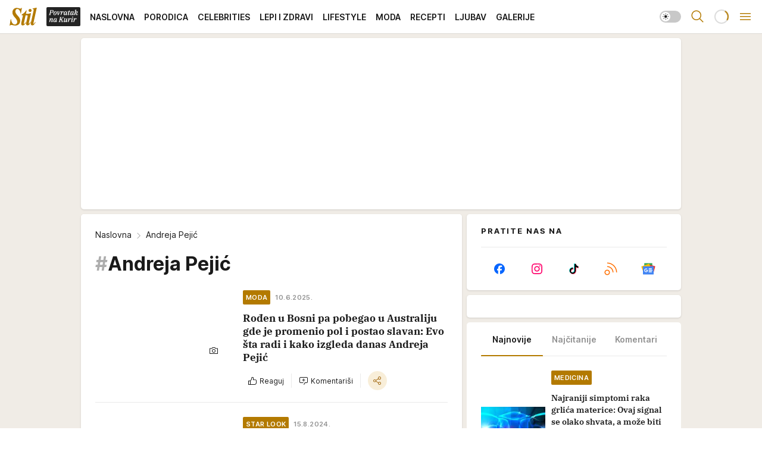

--- FILE ---
content_type: text/html; charset=utf-8
request_url: https://stil.kurir.rs/tag/19322/andreja-pejic
body_size: 42181
content:
<!DOCTYPE html><html  lang="en-US"><head><meta charset="utf-8"><meta name="viewport" content="width=device-width, initial-scale=1"><script type="importmap">{"imports":{"#entry":"/_nuxt/entry.C4M2rdKW.js"}}</script><script data-cfasync="false">(function(w,d,s,l,i){w[l]=w[l]||[];w[l].push({'gtm.start':
            new Date().getTime(),event:'gtm.js'});var f=d.getElementsByTagName(s)[0],
            j=d.createElement(s),dl=l!='dataLayer'?'&l='+l:'';j.async=true;j.src=
            'https://www.googletagmanager.com/gtm.js?id='+i+dl;f.parentNode.insertBefore(j,f);
            })(window,document,'script','dataLayer','GTM-5PPH8CR');</script><script>'use strict';(function(b,t,q,h,c,e,f,r,u,a,v,w,m,k,n,p,l){l=(d,g)=>{m=new URLSearchParams(q.search);m.has(d)?g=m.get(d):b[h]&&b[h].hasOwnProperty(d)&&(g=b[h][d]);return isNaN(+g)?g:+g};l('pjnx',!1)||(b[h]=b[h]||{},b[c]=b[c]||{},b[c][e]=b[c][e]||[],k=d=>{a.b[d]=performance.now();a.b[f](d)},n=(d,g)=>{for(;0<d.length;)g[f](d.shift())},p=()=>{a.p=b[c][e][f];b[c][e][f]=a.s[f].bind(a.s)},a=b["__"+h]={t:l('pjfsto',3E3),m:l('pjfstom',2),s:[()=>{k("s");b[c].pubads().setTargeting('pjpel',a.b)}],f:d=>{a.p&&
                (k('f'+d),b[c][e][f]=a.p,a.p=!1,n(a.s,b[c][e]))},g:()=>{a.p&&p();k('g');a.r=setTimeout(()=>a.f('t'),a.t+a.b.g*a.m)}},b[c][e].shift&&(n(b[c][e],a.s),a.b=[],b[c][e][f](()=>a.g()),p(),k('v'+r)))})(window,document,location,'pubjelly','googletag','cmd','push',4);</script><script src="https://pubjelly.nxjmp.com/a/main/pubjelly.js?key=na" async onerror="__pubjelly.f('e')"></script><link rel="canonical" href="https://stil.kurir.rs/tag/19322/andreja-pejic"><script>var googletag = googletag || {}; googletag.cmd = googletag.cmd || [];</script><script src="https://securepubads.g.doubleclick.net/tag/js/gpt.js" async></script><title>Andreja Pejić | Stil</title><script async data-cfasync="false">window.googletag=window.googletag||{},window.googletag.cmd=window.googletag.cmd||[];var packs=window.localStorage.getItem("df_packs"),packsParsed=packs&&JSON.parse(packs)||[];try{var a=window.localStorage.getItem("df_packsx"),s=a&&JSON.parse(a)||[];s.length&&(packsParsed=packsParsed.concat(s),packsParsed=Array.from(new Set(packsParsed)));var r,e=window.localStorage.getItem("df_packsy"),t=(e&&JSON.parse(e)||[]).map(function(a){return a.id});t.length&&(packsParsed=packsParsed.concat(t),packsParsed=Array.from(new Set(packsParsed)))}catch(d){}var standardPacks=window.localStorage.getItem("df_sp"),standardPacksParsed=standardPacks&&JSON.parse(standardPacks)||[];try{var g=window.localStorage.getItem("df_spx"),c=g&&JSON.parse(g)||[];c.length&&(standardPacksParsed=standardPacksParsed.concat(c),standardPacksParsed=Array.from(new Set(standardPacksParsed)));var o,n=window.localStorage.getItem("df_spy"),p=(n&&JSON.parse(n)||[]).map(function(a){return a.id});p.length&&(standardPacksParsed=standardPacksParsed.concat(p),standardPacksParsed=Array.from(new Set(standardPacksParsed)))}catch(P){}var platforms=window.localStorage.getItem("df_pl"),platformsParsed=platforms&&(JSON.parse(platforms)||[]);if(platformsParsed&&platformsParsed.length)for(var i=0;i<platformsParsed.length;i++)1===platformsParsed[i]&&packsParsed?window.googletag.cmd.push(function(){window.googletag.pubads().setTargeting("defractal",packsParsed)}):2===platformsParsed[i]&&packsParsed&&packsParsed.length?(window.midasWidgetTargeting=window.midasWidgetTargeting||{},window.midasWidgetTargeting.targetings=window.midasWidgetTargeting.targetings||[],window.midasWidgetTargeting.targetings.push({defractal:packsParsed})):3===platformsParsed[i]&&standardPacksParsed&&standardPacksParsed.length&&window.googletag.cmd.push(function(){window.googletag.pubads().setTargeting("defractal_sp",standardPacksParsed)});</script><script src="https://cdn.mediaoutcast.com/player/1.15.0/js/mov-init.min.js" async></script><script src="https://cdn.krakenoptimize.com/setup/get/7a2b0269-f7c9-4c32-daa8-08d71a5d0627" async body type="text/javascript" data-cfasync="false"></script><script src="https://static.cleverpush.com/channel/loader/s7qJzNDFrXcx8WGJj.js" async></script><script src="https://cdn.defractal.com/scripts/defractal-4-00440018-D8AE-4AA2-888A-6D96BFA98C3E.js" async></script><link rel="stylesheet" href="/_nuxt/entry.Dm9x_KUg.css" crossorigin><link rel="preload" as="font" href="https://static-stil.kurir.rs/fonts/Inter.var.woff2" type="font/woff2" crossorigin><link rel="preload" as="font" href="https://static-stil.kurir.rs/fonts/icomoon/icons.woff" type="font/woff" crossorigin><link rel="preload" as="image" href="https://static-stil.kurir.rs/api/v3/images/212/424/184841?ts=2025-02-21T22:41:27"><link rel="preload" as="image" href="https://static-stil.kurir.rs/api/v3/images/288/576/184841?ts=2025-02-21T22:41:27"><link rel="preload" as="image" href="https://static-stil.kurir.rs/api/v3/images/212/424/117614?ts=2025-02-22T01:12:45"><link rel="preload" as="image" href="https://static-stil.kurir.rs/api/v3/images/212/424/117614?ts=2025-02-22T01:12:45"><link rel="modulepreload" as="script" crossorigin href="/_nuxt/entry.C4M2rdKW.js"><link rel="preload" as="fetch" fetchpriority="low" crossorigin="anonymous" href="/_nuxt/builds/meta/90fb4246-efc5-4229-b671-c54d7d38d83b.json"><script data-cfasync="false">window.gdprAppliesGlobally=true;(function(){function n(e){if(!window.frames[e]){if(document.body&&document.body.firstChild){var t=document.body;var r=document.createElement("iframe");r.style.display="none";r.name=e;r.title=e;t.insertBefore(r,t.firstChild)}else{setTimeout(function(){n(e)},5)}}}function e(r,a,o,s,c){function e(e,t,r,n){if(typeof r!=="function"){return}if(!window[a]){window[a]=[]}var i=false;if(c){i=c(e,n,r)}if(!i){window[a].push({command:e,version:t,callback:r,parameter:n})}}e.stub=true;e.stubVersion=2;function t(n){if(!window[r]||window[r].stub!==true){return}if(!n.data){return}var i=typeof n.data==="string";var e;try{e=i?JSON.parse(n.data):n.data}catch(t){return}if(e[o]){var a=e[o];window[r](a.command,a.version,function(e,t){var r={};r[s]={returnValue:e,success:t,callId:a.callId};n.source.postMessage(i?JSON.stringify(r):r,"*")},a.parameter)}}const smt=window[r];if(typeof smt!=="function"){window[r]=e;if(window.addEventListener){window.addEventListener("message",t,false)}else{window.attachEvent("onmessage",t)}}}e("__uspapi","__uspapiBuffer","__uspapiCall","__uspapiReturn");n("__uspapiLocator");e("__tcfapi","__tcfapiBuffer","__tcfapiCall","__tcfapiReturn");n("__tcfapiLocator");(function(e){var t=document.createElement("link");t.rel="preconnect";t.as="script";var r=document.createElement("link");r.rel="dns-prefetch";r.as="script";var n=document.createElement("link");n.rel="preload";n.as="script";var i=document.createElement("script");i.id="spcloader";i.type="text/javascript";i["async"]=true;i.charset="utf-8";var a="https://sdk.privacy-center.org/"+e+"/loader.js?target="+document.location.hostname;if(window.didomiConfig&&window.didomiConfig.user){var o=window.didomiConfig.user;var s=o.country;var c=o.region;if(s){a=a+"&country="+s;if(c){a=a+"&region="+c}}}t.href="https://sdk.privacy-center.org/";r.href="https://sdk.privacy-center.org/";n.href=a;i.src=a;var d=document.getElementsByTagName("script")[0];d.parentNode.insertBefore(t,d);d.parentNode.insertBefore(r,d);d.parentNode.insertBefore(n,d);d.parentNode.insertBefore(i,d)})("82d80c84-586b-4519-bdef-240ed8c7f096")})();</script><script data-cfasync="false">function scrollDistance(i,n=66){if(!i||"function"!=typeof i)return;let e,o,t,d;window.addEventListener("scroll",function(l){o||(o=window.pageYOffset),window.clearTimeout(e),e=setTimeout(function(){t=window.pageYOffset,i(d=t-o,o,t),o=null,t=null,d=null},n)},!1)}window.didomiOnReady=window.didomiOnReady||[],window.didomiOnReady.push(function(i){i.notice.isVisible()&&scrollDistance(function(n){parseInt(Math.abs(n),10)>198&&i.notice.isVisible()&&i.setUserAgreeToAll()});if(i.notice.isVisible() && window.innerWidth <= 768){document.body.classList.remove("didomi-popup-open","didomi-popup-open-ios")}if(i.notice.isVisible()){document.querySelector(".didomi-popup").addEventListener("click", e=>{console.log(e)})}});</script><script>window.pp_gemius_identifier = 'd7A7W4eTsLadzLw0w9FHUMSZDpDK3A8azzmzCxJMh6f.P7';
                function gemius_pending(i) { window[i] = window[i] || function () { var x = window[i + '_pdata'] = window[i + '_pdata'] || []; x[x.length] = arguments; }; };
                gemius_pending('gemius_hit'); gemius_pending('gemius_event'); gemius_pending('gemius_init'); gemius_pending('pp_gemius_hit'); gemius_pending('pp_gemius_event'); gemius_pending('pp_gemius_init');
                (function (d, t) {
                    try {
                        var gt = d.createElement(t), s = d.getElementsByTagName(t)[0], l = 'http' + ((location.protocol == 'https:') ? 's' : ''); gt.setAttribute('async', 'async');
                        gt.setAttribute('defer', 'defer'); gt.src = l + '://gars.hit.gemius.pl/xgemius.js'; s.parentNode.insertBefore(gt, s);
                    } catch (e) { }
                })(document, 'script');</script><meta name="title" content="Andreja Pejić"><meta hid="description" name="description" content="Pročitaj najnovije vesti na temu:  Andreja Pejić | Stil"><meta hid="robots" property="robots" content="max-image-preview:large"><meta hid="og:type" property="og:type" content="website"><meta hid="og:title" property="og:title" content="Andreja Pejić"><meta hid="og:description" property="og:description" content="Stil 2024"><meta hid="og:image" property="og:image" content="https://stil.kurir.rs/img/share/stil.png"><meta hid="og:url" property="og:url" content="https://stil.kurir.rs/tag/19322/andreja-pejic"><meta hid="twitter:card" name="twitter:card" content="summary_large_image"><meta hid="twitter:title" name="twitter:title" content="Andreja Pejić"><meta hid="twitter:description" name="twitter:description" content="Stil 2024"><meta hid="twitter:image" name="twitter:image" content="https://stil.kurir.rs/img/share/stil.png"><meta hid="twitter.url" name="twitter.url" content="https://stil.kurir.rs/tag/19322/andreja-pejic"><link rel="icon" type="image/svg+xml" href="/favicons/stil/icon.svg" sizes="any"><link rel="icon" type="image/png" href="/favicons/stil/favicon-32x32.png" sizes="32x32"><link rel="icon" type="image/png" href="/favicons/stil/favicon-128x128.png" sizes="128x128"><link rel="apple-touch-icon" type="image/png" href="/favicons/stil/favicon-180x180.png" sizes="180x180"><link rel="icon" type="image/png" href="/favicons/stil/favicon-192x192.png" sizes="192x192"><link rel="icon" type="image/png" href="/favicons/stil/favicon-512x512.png" sizes="512x512"><link rel="alternate" hreflang="sr" href="https://stil.kurir.rs/tag/19322/andreja-pejic"><link rel="alternate" type="application/rss+xml" title="RSS feed for Naslovna" href="https://www.stil.kurir.rs/rss"><link rel="alternate" type="application/rss+xml" title="RSS feed for Najnovije" href="https://www.stil.kurir.rs/rss/najnovije-vesti"><link rel="alternate" type="application/rss+xml" title="RSS feed for Porodica" href="https://www.stil.kurir.rs/rss/porodica"><link rel="alternate" type="application/rss+xml" title="RSS feed for Celebrities" href="https://www.stil.kurir.rs/rss/celebrities"><link rel="alternate" type="application/rss+xml" title="RSS feed for Lepi & Zdravi" href="https://www.stil.kurir.rs/rss/lepi-zdravi"><link rel="alternate" type="application/rss+xml" title="RSS feed for Lifestyle" href="https://www.stil.kurir.rs/rss/lifestyle"><link rel="alternate" type="application/rss+xml" title="RSS feed for Moda" href="https://www.stil.kurir.rs/rss/moda"><link rel="alternate" type="application/rss+xml" title="RSS feed for Recepti" href="https://www.stil.kurir.rs/rss/recepti"><link rel="alternate" type="application/rss+xml" title="RSS feed for Ljubav" href="https://www.stil.kurir.rs/rss/ljubav"><link rel="alternate" type="application/rss+xml" title="RSS feed for Galerije" href="https://www.stil.kurir.rs/rss/foto-galerije"><script type="module" src="/_nuxt/entry.C4M2rdKW.js" crossorigin></script></head><body><div id="__nuxt"><div><div class="main light stil" style=""><!----><header class="header"><div class="container"><div class="header__content_wrap"><div class="header__content"><div class="header-logo"><a href="/" class="" title="Stil"><div class="header-logo__wrap"><svg class="logo-dimensions header-logo__image"><use xlink:href="/img/logo/stil.svg?v=28112025#logo-light"></use></svg><span class="header-logo__span">Stil</span></div></a></div><nav class="header-navigation"><div class="header-navigation__wrap"><ul class="header-navigation__list"><!--[--><li class="js_item_55 header-navigation__list-item"><a class="is-custom" href="https://www.kurir.rs/" target="_blank" rel="noopener"><span style="background-color:#232323;color:transparent;"><img src="https://static-stil.kurir.rs/api/v3/staticimages/povrataknakuriritalic3x.png" alt="Povratak na Kurir"><!----></span></a><!----></li><li class="js_item_1 header-navigation__list-item"><a href="/" class="has-no-background"><span style=""><!----><span>Naslovna</span></span></a><!----></li><li class="js_item_2 header-navigation__list-item"><a href="/porodica" class="has-no-background"><span style=""><!----><span>Porodica</span></span></a><!----></li><li class="js_item_6 header-navigation__list-item"><a href="/celebrities" class="has-no-background"><span style=""><!----><span>Celebrities</span></span></a><!----></li><li class="js_item_15 header-navigation__list-item"><a href="/lepi-zdravi" class="has-no-background"><span style=""><!----><span>Lepi i Zdravi</span></span></a><!----></li><li class="js_item_23 header-navigation__list-item"><a href="/lifestyle" class="has-no-background"><span style=""><!----><span>Lifestyle</span></span></a><!----></li><li class="js_item_36 header-navigation__list-item"><a href="/moda" class="has-no-background"><span style=""><!----><span>Moda</span></span></a><!----></li><li class="js_item_40 header-navigation__list-item"><a href="/recepti" class="has-no-background"><span style=""><!----><span>Recepti</span></span></a><!----></li><li class="js_item_41 header-navigation__list-item"><a href="/ljubav" class="has-no-background"><span style=""><!----><span>Ljubav</span></span></a><!----></li><li class="js_item_52 header-navigation__list-item"><a href="/foto-galerije" class="has-no-background"><span style=""><!----><span>Galerije</span></span></a><!----></li><!--]--></ul></div><span class="is-hidden header-navigation__list-item is-view-more">Još <i class="icon-overflow-menu--vertical view-more-icon" aria-hidden="true"></i><ul class="is-hidden header-subnavigation__children"><!--[--><!--]--></ul></span><!--[--><!--]--></nav><div class="header-extra"><div class="theme-toggle theme-toggle--light"><div class="icon-wrap icon-wrap_light"><i class="icon icon-light--filled" aria-hidden="true"></i></div><div class="icon-wrap icon-wrap_asleep"><i class="icon icon-asleep--filled" aria-hidden="true"></i></div></div><div class="header-extra__icon"><i class="icon-search" aria-hidden="true"></i><div class="header-search"><div class="header-search-wrap"><form><input type="text" class="input" placeholder=" Pretraži Stil"><!----></form><div class="header-search__close"><i aria-hidden="true" class="icon icon-close"></i></div></div></div></div><div class="header-extra__icon" style="display:none;"><i class="icon-headphones-custom" aria-hidden="true"></i></div><!--[--><div class="header-extra__icon isSpinner"><div class="spinner" data-v-eba6742f></div></div><!--]--><div class="header-extra__icon" style="display:none;"><i class="icon-notification" aria-hidden="true"></i></div><div class="header-extra__icon header-extra__menu"><i class="icon-menu" aria-hidden="true"></i></div><div class="navigation-drawer" style="right:-100%;"><div class="navigation-drawer__header"><div class="navigation-drawer__logo"><svg class="navigation-drawer__logo_image"><use xlink:href="/img/logo/stil.svg?v=28112025#logo-drawer-light"></use></svg></div><div class="navigation-drawer__close"><i class="icon-close" aria-hidden="true"></i></div></div><div class="navigation-drawer__tabs"><span class="is-active">Kategorije</span><span class="">Ostalo</span></div><!----><div class="navigation-drawer__footer"><ul class="social-menu__list"><!--[--><li class="social-menu__list-item"><a href="https://www.facebook.com/Stil.kurir.rs/" target="_blank" rel="noopener" aria-label="Facebook"><i class="icon-logo--facebook social-menu__list-icon" aria-hidden="true"></i></a></li><li class="social-menu__list-item"><a href="https://www.instagram.com/stil.kurir.rs/" target="_blank" rel="noopener" aria-label="Instagram"><i class="icon-logo--instagram social-menu__list-icon" aria-hidden="true"></i></a></li><li class="social-menu__list-item"><a href="https://www.tiktok.com/@stil.magazin" target="_blank" rel="noopener" aria-label="TikTok"><i class="icon-logo--tiktok social-menu__list-icon" aria-hidden="true"></i></a></li><li class="social-menu__list-item"><a href="https://stil.kurir.rs/rss-feed" target="_blank" rel="noopener" aria-label="RSS"><i class="icon-logo--rss social-menu__list-icon" aria-hidden="true"></i></a></li><li class="social-menu__list-item"><a href="https://news.google.com/publications/CAAiEFdWsyBIb3hBaWESgTv-_xUqFAgKIhBXVrMgSG94QWlhEoE7_v8V?hl=sr&amp;gl=RS&amp;ceid=RS%3Asr" target="_blank" rel="noopener" aria-label="Google News"><i class="icon-logo--googlenews social-menu__list-icon" aria-hidden="true"></i></a></li><!--]--></ul></div></div></div></div></div></div></header><!--[--><!--]--><div class="generic-page" data-v-b527da3b><div class="main-container wallpaper-helper" data-v-b527da3b><!--[--><!----><div class="wallpaper-wrapper"><div class="container"><div id="wallpaper-left" class="wallpaper-left wallpaper-watch"></div><div id="wallpaper-right" class="wallpaper-right wallpaper-watch"></div></div></div><div class="main_wrapper"><div class="container"><div id="wallpaper-top" class="wallpaper-top"></div></div><!--[--><!--[--><!----><!--]--><!--[--><div class="generic-component" data-v-a6cdc878><div class="container" data-v-a6cdc878><!--[--><div class="generic-component" data-v-a6cdc878><div class="container placeholder250px hasTopMargin" data-v-a6cdc878><div class="gpt-ad-banner"><div position="0" lazy="false"></div></div></div></div><div class="generic-component" data-v-a6cdc878><div class="is-main" data-v-a6cdc878><div class="is-main is-content" data-v-1df6af20><div class="full-width" data-v-1df6af20><div class="sticky-scroll-container isSticky" data-v-1df6af20><!--[--><!--[--><div class="generic-component" data-v-1df6af20 data-v-a6cdc878><div class="archive-acl is-tag-archive" data-v-a6cdc878 data-v-e790c2ad><div class="c-list-feed" data-v-e790c2ad><div class="news-feed" data-v-e790c2ad data-v-8cf1da25><!--[--><div class="tag-description-header" data-v-e790c2ad><div class="breadcrumbs-wrap isArchiveBreadcrumbs" data-v-e790c2ad data-v-77f0710d><div class="breadcrumbs" data-v-77f0710d><a href="/" class="breadcrumbs-link" data-v-77f0710d>Naslovna</a><!--[--><div class="breadcrumbs-icon-container" data-v-77f0710d><i class="icon-chevron--right" aria-hidden="true" data-v-77f0710d></i><span class="breadcrumbs-title" data-v-77f0710d>Andreja Pejić</span></div><!--]--></div></div><span class="archive-hash" data-v-e790c2ad>#</span><h1 class="archive-title" data-v-e790c2ad>Andreja Pejić</h1></div><!--]--><div class="" data-v-8cf1da25><!--[--><!--[--><!----><div class="feed-list-item" data-v-8cf1da25><!----><div class="card card-wrap type-news-card-c is-compact" is-archive-date="false" data-v-8cf1da25 data-v-e0bd3699><a href="/moda/238271/sta-radi-i-kako-izgleda-danas-andreja-pejic" class="card-link" rel="rel"><!--[--><!--[--><!--]--><div class="card-content"><div class="card-text-content"><!--[--><div class="card-labels-wrap" data-v-e0bd3699><div class="card-labels" data-v-e0bd3699 data-v-90f034e1><!----><!----><!----><!----><!----><!----><!----><!----><div class="is-secondary  is-custom card-label card-label-wrap" data-v-90f034e1 data-v-d3a173a3><!----><!----><span class="label-text" data-v-d3a173a3>Moda</span></div><div class="is-secondary-alt is-custom card-label card-label-wrap" data-v-90f034e1 data-v-d3a173a3><!----><!----><span class="label-text" data-v-d3a173a3>10.6.2025.</span></div><!----></div></div><!--]--><!--[--><div class="card-title" data-v-e0bd3699><!----><h2 class="title" data-v-e0bd3699>Rođen u Bosni pa pobegao u Australiju gde je promenio pol i postao slavan: Evo šta radi i kako izgleda danas Andreja Pejić</h2></div><!--]--><!--[--><!--]--><!--[--><!--]--><!--[--><div class="card-engagement-bar card-engagement-bar-wrap" data-v-e0bd3699><div class="card-engagement-bar__left"><div role="button" class="btn"><i class="icon-thumbs-up"></i><!----><!----><!----><!--[-->Reaguj<!--]--></div><!----><div class="card-divider card-divider-wrap"></div><div role="button" class="btn"><!--[--><i class="icon-add-comment"></i><span class="text-add-comment">Komentariši</span><!--]--></div></div><div class="card-engagement-bar__right"><div class="card-divider card-divider-wrap"></div><span role="button" aria-label="share" class="btn--round"><i class="icon-share"></i></span><!----></div></div><!--]--></div><!--[--><div class="card-multimedia__content" data-v-e0bd3699><div class="card-labels" data-v-e0bd3699 data-v-90f034e1><!----><!----><!----><!----><!----><!----><!----><!----><!----><!----><!----></div><div class="card-multimedia card-multimedia-wrap" is-small="false" data-v-e0bd3699 data-v-0706ceca><!--[--><!--[--><figure class="" data-v-0706ceca><div class="card-image-container" data-v-0706ceca data-v-5dd722de><picture class="" data-v-5dd722de><!--[--><source media="(max-width: 1023px)" srcset="https://static-stil.kurir.rs/api/v3/images/212/424/184841?ts=2025-02-21T22:41:27" data-v-5dd722de><source media="(min-width: 1024px)" srcset="https://static-stil.kurir.rs/api/v3/images/288/576/184841?ts=2025-02-21T22:41:27" data-v-5dd722de><!--]--><img src="https://static-stil.kurir.rs/api/v3/images/212/424/184841?ts=2025-02-21T22:41:27" srcset="https://static-stil.kurir.rs/api/v3/images/212/424/184841?ts=2025-02-21T22:41:27" alt="profimedia0769800830.jpg" class="" style="" data-v-5dd722de></picture></div><div class="multimedia-icon-wrapper" data-v-0706ceca><!----><div class="no-label-text is-custom card-label card-label-wrap card-label-wrap has-icon is-photo" data-v-0706ceca data-v-d3a173a3><!----><i class="icon-camera" data-v-d3a173a3></i><!----></div></div><!----></figure><!--]--><!--]--></div></div><!--]--></div><!----><!--]--></a><!--[--><!--]--><!----></div></div><!--[--><!----><!--]--><!--]--><!--[--><!----><div class="feed-list-item" data-v-8cf1da25><div class="card-divider card-divider-wrap card-divider" data-v-8cf1da25 data-v-49e31b96></div><div class="card card-wrap type-news-card-c is-compact" is-archive-date="false" data-v-8cf1da25 data-v-e0bd3699><a href="/celebrities/star-look/223870/kako-sada-izgleda-i-cime-se-bavi-andreja-pejic" class="card-link" rel="rel"><!--[--><!--[--><!--]--><div class="card-content"><div class="card-text-content"><!--[--><div class="card-labels-wrap" data-v-e0bd3699><div class="card-labels" data-v-e0bd3699 data-v-90f034e1><!----><!----><!----><!----><!----><!----><!----><!----><div class="is-secondary  is-custom card-label card-label-wrap" data-v-90f034e1 data-v-d3a173a3><!----><!----><span class="label-text" data-v-d3a173a3>Star look</span></div><div class="is-secondary-alt is-custom card-label card-label-wrap" data-v-90f034e1 data-v-d3a173a3><!----><!----><span class="label-text" data-v-d3a173a3>15.8.2024.</span></div><!----></div></div><!--]--><!--[--><div class="card-title" data-v-e0bd3699><!----><h2 class="title" data-v-e0bd3699>Danas je ne biste prepoznali: Evo kako sada izgleda i čime se bavi transrodna manekenka Andreja Pejić</h2></div><!--]--><!--[--><!--]--><!--[--><!--]--><!--[--><div class="card-engagement-bar card-engagement-bar-wrap" data-v-e0bd3699><div class="card-engagement-bar__left"><div role="button" class="btn"><i class="icon-thumbs-up"></i><!----><!----><!----><!--[-->Reaguj<!--]--></div><!----><div class="card-divider card-divider-wrap"></div><div role="button" class="btn"><!--[--><i class="icon-add-comment"></i><span class="text-add-comment">Komentariši</span><!--]--></div></div><div class="card-engagement-bar__right"><div class="card-divider card-divider-wrap"></div><span role="button" aria-label="share" class="btn--round"><i class="icon-share"></i></span><!----></div></div><!--]--></div><!--[--><div class="card-multimedia__content" data-v-e0bd3699><div class="card-labels" data-v-e0bd3699 data-v-90f034e1><!----><!----><!----><!----><!----><!----><!----><!----><!----><!----><!----></div><div class="card-multimedia card-multimedia-wrap" is-small="false" data-v-e0bd3699 data-v-0706ceca><!--[--><!--[--><figure class="" data-v-0706ceca><div class="card-image-container" data-v-0706ceca data-v-5dd722de><picture class="" data-v-5dd722de><!--[--><source media="(max-width: 1023px)" srcset="https://static-stil.kurir.rs/api/v3/images/212/424/184841?ts=2025-02-21T22:41:27" data-v-5dd722de><source media="(min-width: 1024px)" srcset="https://static-stil.kurir.rs/api/v3/images/288/576/184841?ts=2025-02-21T22:41:27" data-v-5dd722de><!--]--><img src="https://static-stil.kurir.rs/api/v3/images/212/424/184841?ts=2025-02-21T22:41:27" srcset="https://static-stil.kurir.rs/api/v3/images/212/424/184841?ts=2025-02-21T22:41:27" alt="profimedia0769800830.jpg" class="" loading="lazy" style="" data-v-5dd722de></picture></div><div class="multimedia-icon-wrapper" data-v-0706ceca><div class="is-custom card-label card-label-wrap card-label-wrap has-icon is-video" data-v-0706ceca data-v-d3a173a3><!----><i class="icon-play" data-v-d3a173a3></i><!----></div><div class="no-label-text is-custom card-label card-label-wrap card-label-wrap has-icon is-photo" data-v-0706ceca data-v-d3a173a3><!----><i class="icon-camera" data-v-d3a173a3></i><!----></div></div><!----></figure><!--]--><!--]--></div></div><!--]--></div><!----><!--]--></a><!--[--><!--]--><!----></div></div><!--[--><!----><!--]--><!--]--><!--[--><!----><div class="feed-list-item" data-v-8cf1da25><div class="card-divider card-divider-wrap card-divider" data-v-8cf1da25 data-v-49e31b96></div><div class="card card-wrap type-news-card-c is-compact" is-archive-date="false" data-v-8cf1da25 data-v-e0bd3699><a href="/celebrities/216426/ko-je-tuzlanka-koja-je-promenila-pol-pa-postala-muza-mocnicima" class="card-link" rel="rel"><!--[--><!--[--><!--]--><div class="card-content"><div class="card-text-content"><!--[--><div class="card-labels-wrap" data-v-e0bd3699><div class="card-labels" data-v-e0bd3699 data-v-90f034e1><!----><!----><!----><!----><!----><!----><!----><!----><div class="is-secondary  is-custom card-label card-label-wrap" data-v-90f034e1 data-v-d3a173a3><!----><!----><span class="label-text" data-v-d3a173a3>Celebrities</span></div><div class="is-secondary-alt is-custom card-label card-label-wrap" data-v-90f034e1 data-v-d3a173a3><!----><!----><span class="label-text" data-v-d3a173a3>2.2.2024.</span></div><!----></div></div><!--]--><!--[--><div class="card-title" data-v-e0bd3699><!----><h2 class="title" data-v-e0bd3699>ROĐENA JE U TUZLI KAO MUŠKO: Skrivala se po izbegličkim kampovima, kopala kukuruz, pa postala muza svetskih MOĆNIKA</h2></div><!--]--><!--[--><!--]--><!--[--><!--]--><!--[--><div class="card-engagement-bar card-engagement-bar-wrap" data-v-e0bd3699><div class="card-engagement-bar__left"><div role="button" class="btn"><i class="icon-thumbs-up"></i><!----><!----><!----><!--[-->Reaguj<!--]--></div><!----><div class="card-divider card-divider-wrap"></div><div role="button" class="btn"><!--[--><i class="icon-add-comment"></i><span class="text-add-comment">Komentariši</span><!--]--></div></div><div class="card-engagement-bar__right"><div class="card-divider card-divider-wrap"></div><span role="button" aria-label="share" class="btn--round"><i class="icon-share"></i></span><!----></div></div><!--]--></div><!--[--><div class="card-multimedia__content" data-v-e0bd3699><div class="card-labels" data-v-e0bd3699 data-v-90f034e1><!----><!----><!----><!----><!----><!----><!----><!----><!----><!----><!----></div><div class="card-multimedia card-multimedia-wrap" is-small="false" data-v-e0bd3699 data-v-0706ceca><!--[--><!--[--><figure class="" data-v-0706ceca><div class="card-image-container" data-v-0706ceca data-v-5dd722de><picture class="" data-v-5dd722de><!--[--><source media="(max-width: 1023px)" srcset="https://static-stil.kurir.rs/api/v3/images/212/424/172989?ts=2025-02-21T23:03:03" data-v-5dd722de><source media="(min-width: 1024px)" srcset="https://static-stil.kurir.rs/api/v3/images/288/576/172989?ts=2025-02-21T23:03:03" data-v-5dd722de><!--]--><img src="https://static-stil.kurir.rs/api/v3/images/212/424/172989?ts=2025-02-21T23:03:03" srcset="https://static-stil.kurir.rs/api/v3/images/212/424/172989?ts=2025-02-21T23:03:03" alt="profimedia0662857825.jpg" class="" loading="lazy" style="" data-v-5dd722de></picture></div><div class="multimedia-icon-wrapper" data-v-0706ceca><div class="is-custom card-label card-label-wrap card-label-wrap has-icon is-video" data-v-0706ceca data-v-d3a173a3><!----><i class="icon-play" data-v-d3a173a3></i><!----></div><!----></div><!----></figure><!--]--><!--]--></div></div><!--]--></div><!----><!--]--></a><!--[--><!--]--><!----></div></div><!--[--><!----><!--]--><!--]--><!--[--><!----><div class="feed-list-item" data-v-8cf1da25><div class="card-divider card-divider-wrap card-divider" data-v-8cf1da25 data-v-49e31b96></div><div class="card card-wrap type-news-card-c is-compact" is-archive-date="false" data-v-8cf1da25 data-v-e0bd3699><a href="/celebrities/215014/kako-andreja-pejic-izgleda-danas" class="card-link" rel="rel"><!--[--><!--[--><!--]--><div class="card-content"><div class="card-text-content"><!--[--><div class="card-labels-wrap" data-v-e0bd3699><div class="card-labels" data-v-e0bd3699 data-v-90f034e1><!----><!----><!----><!----><!----><!----><!----><!----><div class="is-secondary  is-custom card-label card-label-wrap" data-v-90f034e1 data-v-d3a173a3><!----><!----><span class="label-text" data-v-d3a173a3>Celebrities</span></div><div class="is-secondary-alt is-custom card-label card-label-wrap" data-v-90f034e1 data-v-d3a173a3><!----><!----><span class="label-text" data-v-d3a173a3>20.12.2023.</span></div><!----></div></div><!--]--><!--[--><div class="card-title" data-v-e0bd3699><!----><h2 class="title" data-v-e0bd3699>IZ BOSNE POBEGLA U SVILAJNAC DA BI SPASILA ŽIVU GLAVU I POSTALA NAJPOZNATIJI TRANSRODNI MODEL: U kupaćem je živa vatra</h2></div><!--]--><!--[--><!--]--><!--[--><!--]--><!--[--><div class="card-engagement-bar card-engagement-bar-wrap" data-v-e0bd3699><div class="card-engagement-bar__left"><div role="button" class="btn"><i class="icon-thumbs-up"></i><!----><!----><!----><!--[-->Reaguj<!--]--></div><!----><div class="card-divider card-divider-wrap"></div><div role="button" class="btn"><!--[--><i class="icon-chat"></i><span class="comment-counter">3</span><!--]--></div></div><div class="card-engagement-bar__right"><div class="card-divider card-divider-wrap"></div><span role="button" aria-label="share" class="btn--round"><i class="icon-share"></i></span><!----></div></div><!--]--></div><!--[--><div class="card-multimedia__content" data-v-e0bd3699><div class="card-labels" data-v-e0bd3699 data-v-90f034e1><!----><!----><!----><!----><!----><!----><!----><!----><!----><!----><!----></div><div class="card-multimedia card-multimedia-wrap" is-small="false" data-v-e0bd3699 data-v-0706ceca><!--[--><!--[--><figure class="" data-v-0706ceca><div class="card-image-container" data-v-0706ceca data-v-5dd722de><picture class="" data-v-5dd722de><!--[--><source media="(max-width: 1023px)" srcset="https://static-stil.kurir.rs/api/v3/images/212/424/161344?ts=2025-02-21T23:26:51" data-v-5dd722de><source media="(min-width: 1024px)" srcset="https://static-stil.kurir.rs/api/v3/images/288/576/161344?ts=2025-02-21T23:26:51" data-v-5dd722de><!--]--><img src="https://static-stil.kurir.rs/api/v3/images/212/424/161344?ts=2025-02-21T23:26:51" srcset="https://static-stil.kurir.rs/api/v3/images/212/424/161344?ts=2025-02-21T23:26:51" alt="andreja-pejic.jpg" class="" loading="lazy" style="" data-v-5dd722de></picture></div><div class="multimedia-icon-wrapper" data-v-0706ceca><div class="is-custom card-label card-label-wrap card-label-wrap has-icon is-video" data-v-0706ceca data-v-d3a173a3><!----><i class="icon-play" data-v-d3a173a3></i><!----></div><!----></div><!----></figure><!--]--><!--]--></div></div><!--]--></div><!----><!--]--></a><!--[--><!--]--><!----></div></div><!--[--><!----><!--]--><!--]--><!--[--><!----><div class="feed-list-item" data-v-8cf1da25><div class="card-divider card-divider-wrap card-divider" data-v-8cf1da25 data-v-49e31b96></div><div class="card card-wrap type-news-card-c is-compact" is-archive-date="false" data-v-8cf1da25 data-v-e0bd3699><a href="/celebrities/213303/kako-su-roditelji-reagovali-kada-je-andrej-pejic-promenio-pol" class="card-link" rel="rel"><!--[--><!--[--><!--]--><div class="card-content"><div class="card-text-content"><!--[--><div class="card-labels-wrap" data-v-e0bd3699><div class="card-labels" data-v-e0bd3699 data-v-90f034e1><!----><!----><!----><!----><!----><!----><!----><!----><div class="is-secondary  is-custom card-label card-label-wrap" data-v-90f034e1 data-v-d3a173a3><!----><!----><span class="label-text" data-v-d3a173a3>Celebrities</span></div><div class="is-secondary-alt is-custom card-label card-label-wrap" data-v-90f034e1 data-v-d3a173a3><!----><!----><span class="label-text" data-v-d3a173a3>13.11.2023.</span></div><!----></div></div><!--]--><!--[--><div class="card-title" data-v-e0bd3699><!----><h2 class="title" data-v-e0bd3699>KAKO SU RODITELJI REAGOVALI KADA JE ANDREJ PEJIĆ PROMENIO POL? &quot;Imala sam 13 godina kada sam rekla mami&quot;</h2></div><!--]--><!--[--><!--]--><!--[--><!--]--><!--[--><div class="card-engagement-bar card-engagement-bar-wrap" data-v-e0bd3699><div class="card-engagement-bar__left"><div role="button" class="btn"><i class="icon-thumbs-up"></i><!----><!----><!----><!--[-->Reaguj<!--]--></div><!----><div class="card-divider card-divider-wrap"></div><div role="button" class="btn"><!--[--><i class="icon-chat"></i><span class="comment-counter">8</span><!--]--></div></div><div class="card-engagement-bar__right"><div class="card-divider card-divider-wrap"></div><span role="button" aria-label="share" class="btn--round"><i class="icon-share"></i></span><!----></div></div><!--]--></div><!--[--><div class="card-multimedia__content" data-v-e0bd3699><div class="card-labels" data-v-e0bd3699 data-v-90f034e1><!----><!----><!----><!----><!----><!----><!----><!----><!----><!----><!----></div><div class="card-multimedia card-multimedia-wrap" is-small="false" data-v-e0bd3699 data-v-0706ceca><!--[--><!--[--><figure class="" data-v-0706ceca><div class="card-image-container" data-v-0706ceca data-v-5dd722de><picture class="" data-v-5dd722de><!--[--><source media="(max-width: 1023px)" srcset="https://static-stil.kurir.rs/api/v3/images/212/424/169221?ts=2025-02-21T23:10:24" data-v-5dd722de><source media="(min-width: 1024px)" srcset="https://static-stil.kurir.rs/api/v3/images/288/576/169221?ts=2025-02-21T23:10:24" data-v-5dd722de><!--]--><img src="https://static-stil.kurir.rs/api/v3/images/212/424/169221?ts=2025-02-21T23:10:24" srcset="https://static-stil.kurir.rs/api/v3/images/212/424/169221?ts=2025-02-21T23:10:24" alt="andreja-pejic.jpg" class="" loading="lazy" style="" data-v-5dd722de></picture></div><div class="multimedia-icon-wrapper" data-v-0706ceca><div class="is-custom card-label card-label-wrap card-label-wrap has-icon is-video" data-v-0706ceca data-v-d3a173a3><!----><i class="icon-play" data-v-d3a173a3></i><!----></div><!----></div><!----></figure><!--]--><!--]--></div></div><!--]--></div><!----><!--]--></a><!--[--><!--]--><!----></div></div><!--[--><!----><!--]--><!--]--><!--[--><!----><div class="feed-list-item" data-v-8cf1da25><div class="card-divider card-divider-wrap card-divider" data-v-8cf1da25 data-v-49e31b96></div><div class="card card-wrap type-news-card-c is-compact" is-archive-date="false" data-v-8cf1da25 data-v-e0bd3699><a href="/celebrities/204057/kako-danas-izgleda-najpoznatija-srpska-transrodna-manekenka-andreja-pejic" class="card-link" rel="rel"><!--[--><!--[--><!--]--><div class="card-content"><div class="card-text-content"><!--[--><div class="card-labels-wrap" data-v-e0bd3699><div class="card-labels" data-v-e0bd3699 data-v-90f034e1><!----><!----><!----><!----><!----><!----><!----><!----><div class="is-secondary  is-custom card-label card-label-wrap" data-v-90f034e1 data-v-d3a173a3><!----><!----><span class="label-text" data-v-d3a173a3>Celebrities</span></div><div class="is-secondary-alt is-custom card-label card-label-wrap" data-v-90f034e1 data-v-d3a173a3><!----><!----><span class="label-text" data-v-d3a173a3>11.7.2023.</span></div><!----></div></div><!--]--><!--[--><div class="card-title" data-v-e0bd3699><!----><h2 class="title" data-v-e0bd3699>SRPSKA TRANSRODNA MANEKENKA OSVAJALA JE PISTE ŠIROM SVETA: Danas ne liči na sebe, ugojila se i promenila profesiju</h2></div><!--]--><!--[--><!--]--><!--[--><!--]--><!--[--><div class="card-engagement-bar card-engagement-bar-wrap" data-v-e0bd3699><div class="card-engagement-bar__left"><div role="button" class="btn"><i class="icon-thumbs-up"></i><!----><!----><!----><!--[-->Reaguj<!--]--></div><!----><div class="card-divider card-divider-wrap"></div><div role="button" class="btn"><!--[--><i class="icon-chat"></i><span class="comment-counter">8</span><!--]--></div></div><div class="card-engagement-bar__right"><div class="card-divider card-divider-wrap"></div><span role="button" aria-label="share" class="btn--round"><i class="icon-share"></i></span><!----></div></div><!--]--></div><!--[--><div class="card-multimedia__content" data-v-e0bd3699><div class="card-labels" data-v-e0bd3699 data-v-90f034e1><!----><!----><!----><!----><!----><!----><!----><!----><!----><!----><!----></div><div class="card-multimedia card-multimedia-wrap" is-small="false" data-v-e0bd3699 data-v-0706ceca><!--[--><!--[--><figure class="" data-v-0706ceca><div class="card-image-container" data-v-0706ceca data-v-5dd722de><picture class="" data-v-5dd722de><!--[--><source media="(max-width: 1023px)" srcset="https://static-stil.kurir.rs/api/v3/images/212/424/161344?ts=2025-02-21T23:26:51" data-v-5dd722de><source media="(min-width: 1024px)" srcset="https://static-stil.kurir.rs/api/v3/images/288/576/161344?ts=2025-02-21T23:26:51" data-v-5dd722de><!--]--><img src="https://static-stil.kurir.rs/api/v3/images/212/424/161344?ts=2025-02-21T23:26:51" srcset="https://static-stil.kurir.rs/api/v3/images/212/424/161344?ts=2025-02-21T23:26:51" alt="andreja-pejic.jpg" class="" loading="lazy" style="" data-v-5dd722de></picture></div><div class="multimedia-icon-wrapper" data-v-0706ceca><!----><div class="no-label-text is-custom card-label card-label-wrap card-label-wrap has-icon is-photo" data-v-0706ceca data-v-d3a173a3><!----><i class="icon-camera" data-v-d3a173a3></i><!----></div></div><!----></figure><!--]--><!--]--></div></div><!--]--></div><!----><!--]--></a><!--[--><!--]--><!----></div></div><!--[--><!----><!--]--><!--]--><!--[--><!----><div class="feed-list-item" data-v-8cf1da25><div class="card-divider card-divider-wrap card-divider" data-v-8cf1da25 data-v-49e31b96></div><div class="card card-wrap type-news-card-c is-compact" is-archive-date="false" data-v-8cf1da25 data-v-e0bd3699><a href="/celebrities/star-look/190913/kako-izgleda-andreja-pejic-u-kupacem-kostimu" class="card-link" rel="rel"><!--[--><!--[--><!--]--><div class="card-content"><div class="card-text-content"><!--[--><div class="card-labels-wrap" data-v-e0bd3699><div class="card-labels" data-v-e0bd3699 data-v-90f034e1><!----><!----><!----><!----><!----><!----><!----><!----><div class="is-secondary  is-custom card-label card-label-wrap" data-v-90f034e1 data-v-d3a173a3><!----><!----><span class="label-text" data-v-d3a173a3>Star look</span></div><div class="is-secondary-alt is-custom card-label card-label-wrap" data-v-90f034e1 data-v-d3a173a3><!----><!----><span class="label-text" data-v-d3a173a3>30.11.2022.</span></div><!----></div></div><!--]--><!--[--><div class="card-title" data-v-e0bd3699><!----><h2 class="title" data-v-e0bd3699>ANDREJA PEJIĆ U KUPAĆEM KOSTIMU IZGLEDA FENOMENALNO: Kaže da je heteroseksualna osoba i da je žene nikad nisu privlačile</h2></div><!--]--><!--[--><!--]--><!--[--><!--]--><!--[--><div class="card-engagement-bar card-engagement-bar-wrap" data-v-e0bd3699><div class="card-engagement-bar__left"><div role="button" class="btn"><i class="icon-thumbs-up"></i><!----><!----><!----><!--[-->Reaguj<!--]--></div><!----><div class="card-divider card-divider-wrap"></div><div role="button" class="btn"><!--[--><i class="icon-chat"></i><span class="comment-counter">2</span><!--]--></div></div><div class="card-engagement-bar__right"><div class="card-divider card-divider-wrap"></div><span role="button" aria-label="share" class="btn--round"><i class="icon-share"></i></span><!----></div></div><!--]--></div><!--[--><div class="card-multimedia__content" data-v-e0bd3699><div class="card-labels" data-v-e0bd3699 data-v-90f034e1><!----><!----><!----><!----><!----><!----><!----><!----><!----><!----><!----></div><div class="card-multimedia card-multimedia-wrap" is-small="false" data-v-e0bd3699 data-v-0706ceca><!--[--><!--[--><figure class="" data-v-0706ceca><div class="card-image-container" data-v-0706ceca data-v-5dd722de><picture class="" data-v-5dd722de><!--[--><source media="(max-width: 1023px)" srcset="https://static-stil.kurir.rs/api/v3/images/212/424/149433?ts=2025-02-21T23:55:14" data-v-5dd722de><source media="(min-width: 1024px)" srcset="https://static-stil.kurir.rs/api/v3/images/288/576/149433?ts=2025-02-21T23:55:14" data-v-5dd722de><!--]--><img src="https://static-stil.kurir.rs/api/v3/images/212/424/149433?ts=2025-02-21T23:55:14" srcset="https://static-stil.kurir.rs/api/v3/images/212/424/149433?ts=2025-02-21T23:55:14" alt="andrejapejic.jpg" class="" loading="lazy" style="" data-v-5dd722de></picture></div><div class="multimedia-icon-wrapper" data-v-0706ceca><!----><div class="no-label-text is-custom card-label card-label-wrap card-label-wrap has-icon is-photo" data-v-0706ceca data-v-d3a173a3><!----><i class="icon-camera" data-v-d3a173a3></i><!----></div></div><!----></figure><!--]--><!--]--></div></div><!--]--></div><!----><!--]--></a><!--[--><!--]--><!----></div></div><!--[--><!----><!--]--><!--]--><!--[--><!----><div class="feed-list-item" data-v-8cf1da25><div class="card-divider card-divider-wrap card-divider" data-v-8cf1da25 data-v-49e31b96></div><div class="card card-wrap type-news-card-c is-compact" is-archive-date="false" data-v-8cf1da25 data-v-e0bd3699><a href="/celebrities/187903/kako-danas-izgleda-i-cime-se-bavi-andreja-pejic" class="card-link" rel="rel"><!--[--><!--[--><!--]--><div class="card-content"><div class="card-text-content"><!--[--><div class="card-labels-wrap" data-v-e0bd3699><div class="card-labels" data-v-e0bd3699 data-v-90f034e1><!----><!----><!----><!----><!----><!----><!----><!----><div class="is-secondary  is-custom card-label card-label-wrap" data-v-90f034e1 data-v-d3a173a3><!----><!----><span class="label-text" data-v-d3a173a3>Celebrities</span></div><div class="is-secondary-alt is-custom card-label card-label-wrap" data-v-90f034e1 data-v-d3a173a3><!----><!----><span class="label-text" data-v-d3a173a3>4.10.2022.</span></div><!----></div></div><!--]--><!--[--><div class="card-title" data-v-e0bd3699><!----><h2 class="title" data-v-e0bd3699>ANDREJA PEJIĆ NE LIČI NA SEBE: Ugojila se, promenila profesiju, pa na crveni tepih došla u SRPSKIM OPANCIMA</h2></div><!--]--><!--[--><!--]--><!--[--><!--]--><!--[--><div class="card-engagement-bar card-engagement-bar-wrap" data-v-e0bd3699><div class="card-engagement-bar__left"><div role="button" class="btn"><i class="icon-thumbs-up"></i><!----><!----><!----><!--[-->Reaguj<!--]--></div><!----><div class="card-divider card-divider-wrap"></div><div role="button" class="btn"><!--[--><i class="icon-chat"></i><span class="comment-counter">12</span><!--]--></div></div><div class="card-engagement-bar__right"><div class="card-divider card-divider-wrap"></div><span role="button" aria-label="share" class="btn--round"><i class="icon-share"></i></span><!----></div></div><!--]--></div><!--[--><div class="card-multimedia__content" data-v-e0bd3699><div class="card-labels" data-v-e0bd3699 data-v-90f034e1><!----><!----><!----><!----><!----><!----><!----><!----><!----><!----><!----></div><div class="card-multimedia card-multimedia-wrap" is-small="false" data-v-e0bd3699 data-v-0706ceca><!--[--><!--[--><figure class="" data-v-0706ceca><div class="card-image-container" data-v-0706ceca data-v-5dd722de><picture class="" data-v-5dd722de><!--[--><source media="(max-width: 1023px)" srcset="https://static-stil.kurir.rs/api/v3/images/212/424/31047?ts=2025-02-22T04:57:18" data-v-5dd722de><source media="(min-width: 1024px)" srcset="https://static-stil.kurir.rs/api/v3/images/288/576/31047?ts=2025-02-22T04:57:18" data-v-5dd722de><!--]--><img src="https://static-stil.kurir.rs/api/v3/images/212/424/31047?ts=2025-02-22T04:57:18" srcset="https://static-stil.kurir.rs/api/v3/images/212/424/31047?ts=2025-02-22T04:57:18" alt="andreja-pejic.jpg" class="" loading="lazy" style="" data-v-5dd722de></picture></div><div class="multimedia-icon-wrapper" data-v-0706ceca><!----><div class="no-label-text is-custom card-label card-label-wrap card-label-wrap has-icon is-photo" data-v-0706ceca data-v-d3a173a3><!----><i class="icon-camera" data-v-d3a173a3></i><!----></div></div><!----></figure><!--]--><!--]--></div></div><!--]--></div><!----><!--]--></a><!--[--><!--]--><!----></div></div><!--[--><!----><!--]--><!--]--><!--[--><!----><div class="feed-list-item" data-v-8cf1da25><div class="card-divider card-divider-wrap card-divider" data-v-8cf1da25 data-v-49e31b96></div><div class="card card-wrap type-news-card-c is-compact" is-archive-date="false" data-v-8cf1da25 data-v-e0bd3699><a href="/moda/175167/zivotna-prica-patrika-demarselijea" class="card-link" rel="rel"><!--[--><!--[--><!--]--><div class="card-content"><div class="card-text-content"><!--[--><div class="card-labels-wrap" data-v-e0bd3699><div class="card-labels" data-v-e0bd3699 data-v-90f034e1><!----><!----><!----><!----><!----><!----><!----><!----><div class="is-secondary  is-custom card-label card-label-wrap" data-v-90f034e1 data-v-d3a173a3><!----><!----><span class="label-text" data-v-d3a173a3>Moda</span></div><div class="is-secondary-alt is-custom card-label card-label-wrap" data-v-90f034e1 data-v-d3a173a3><!----><!----><span class="label-text" data-v-d3a173a3>1.4.2022.</span></div><!----></div></div><!--]--><!--[--><div class="card-title" data-v-e0bd3699><!----><h2 class="title" data-v-e0bd3699>PRINCEZA DAJANA MU JE OTVARALA DUŠU,O ŽENAMA JE MISLIO SVE NAJBOLJE: Život modnog fotografa-Patrika Demaršelijea! (FOTO)</h2></div><!--]--><!--[--><!--]--><!--[--><!--]--><!--[--><div class="card-engagement-bar card-engagement-bar-wrap" data-v-e0bd3699><div class="card-engagement-bar__left"><div role="button" class="btn"><i class="icon-thumbs-up"></i><!----><!----><!----><!--[-->Reaguj<!--]--></div><!----><div class="card-divider card-divider-wrap"></div><div role="button" class="btn"><!--[--><i class="icon-add-comment"></i><span class="text-add-comment">Komentariši</span><!--]--></div></div><div class="card-engagement-bar__right"><div class="card-divider card-divider-wrap"></div><span role="button" aria-label="share" class="btn--round"><i class="icon-share"></i></span><!----></div></div><!--]--></div><!--[--><div class="card-multimedia__content" data-v-e0bd3699><div class="card-labels" data-v-e0bd3699 data-v-90f034e1><!----><!----><!----><!----><!----><!----><!----><!----><!----><!----><!----></div><div class="card-multimedia card-multimedia-wrap" is-small="false" data-v-e0bd3699 data-v-0706ceca><!--[--><!--[--><figure class="" data-v-0706ceca><div class="card-image-container" data-v-0706ceca data-v-5dd722de><picture class="" data-v-5dd722de><!--[--><source media="(max-width: 1023px)" srcset="https://static-stil.kurir.rs/api/v3/images/212/424/134474?ts=2025-02-22T00:39:02" data-v-5dd722de><source media="(min-width: 1024px)" srcset="https://static-stil.kurir.rs/api/v3/images/288/576/134474?ts=2025-02-22T00:39:02" data-v-5dd722de><!--]--><img src="https://static-stil.kurir.rs/api/v3/images/212/424/134474?ts=2025-02-22T00:39:02" srcset="https://static-stil.kurir.rs/api/v3/images/212/424/134474?ts=2025-02-22T00:39:02" alt="profimedia0304617440.jpg" class="" loading="lazy" style="" data-v-5dd722de></picture></div><div class="multimedia-icon-wrapper" data-v-0706ceca><div class="is-custom card-label card-label-wrap card-label-wrap has-icon is-video" data-v-0706ceca data-v-d3a173a3><!----><i class="icon-play" data-v-d3a173a3></i><!----></div><!----></div><!----></figure><!--]--><!--]--></div></div><!--]--></div><!----><!--]--></a><!--[--><!--]--><!----></div></div><!--[--><!----><!--]--><!--]--><!--[--><!----><div class="feed-list-item" data-v-8cf1da25><div class="card-divider card-divider-wrap card-divider" data-v-8cf1da25 data-v-49e31b96></div><div class="card card-wrap type-news-card-c is-compact" is-archive-date="false" data-v-8cf1da25 data-v-e0bd3699><a href="/celebrities/vip-prica/172087/gde-je-danas-i-sta-radi-andreja-pejic-najpoznatiji-transrodni-model-iz-tuzle" class="card-link" rel="rel"><!--[--><!--[--><!--]--><div class="card-content"><div class="card-text-content"><!--[--><div class="card-labels-wrap" data-v-e0bd3699><div class="card-labels" data-v-e0bd3699 data-v-90f034e1><!----><!----><!----><!----><!----><!----><!----><!----><div class="is-secondary  is-custom card-label card-label-wrap" data-v-90f034e1 data-v-d3a173a3><!----><!----><span class="label-text" data-v-d3a173a3>Vip priča</span></div><div class="is-secondary-alt is-custom card-label card-label-wrap" data-v-90f034e1 data-v-d3a173a3><!----><!----><span class="label-text" data-v-d3a173a3>24.2.2022.</span></div><!----></div></div><!--]--><!--[--><div class="card-title" data-v-e0bd3699><!----><h2 class="title" data-v-e0bd3699>NESTALA SA RADARA: Gde je danas i šta radi ANDREJA PEJIĆ, najpoznatiji transrodni model iz Tuzle? (FOTO)</h2></div><!--]--><!--[--><!--]--><!--[--><!--]--><!--[--><div class="card-engagement-bar card-engagement-bar-wrap" data-v-e0bd3699><div class="card-engagement-bar__left"><div role="button" class="btn"><i class="icon-thumbs-up"></i><!----><!----><!----><!--[-->Reaguj<!--]--></div><!----><div class="card-divider card-divider-wrap"></div><div role="button" class="btn"><!--[--><i class="icon-add-comment"></i><span class="text-add-comment">Komentariši</span><!--]--></div></div><div class="card-engagement-bar__right"><div class="card-divider card-divider-wrap"></div><span role="button" aria-label="share" class="btn--round"><i class="icon-share"></i></span><!----></div></div><!--]--></div><!--[--><div class="card-multimedia__content" data-v-e0bd3699><div class="card-labels" data-v-e0bd3699 data-v-90f034e1><!----><!----><!----><!----><!----><!----><!----><!----><!----><!----><!----></div><div class="card-multimedia card-multimedia-wrap" is-small="false" data-v-e0bd3699 data-v-0706ceca><!--[--><!--[--><figure class="" data-v-0706ceca><div class="card-image-container" data-v-0706ceca data-v-5dd722de><picture class="" data-v-5dd722de><!--[--><source media="(max-width: 1023px)" srcset="https://static-stil.kurir.rs/api/v3/images/212/424/31047?ts=2025-02-22T04:57:18" data-v-5dd722de><source media="(min-width: 1024px)" srcset="https://static-stil.kurir.rs/api/v3/images/288/576/31047?ts=2025-02-22T04:57:18" data-v-5dd722de><!--]--><img src="https://static-stil.kurir.rs/api/v3/images/212/424/31047?ts=2025-02-22T04:57:18" srcset="https://static-stil.kurir.rs/api/v3/images/212/424/31047?ts=2025-02-22T04:57:18" alt="andreja-pejic.jpg" class="" loading="lazy" style="" data-v-5dd722de></picture></div><div class="multimedia-icon-wrapper" data-v-0706ceca><!----><!----></div><!----></figure><!--]--><!--]--></div></div><!--]--></div><!----><!--]--></a><!--[--><!--]--><!----></div></div><!--[--><!----><!--]--><!--]--><!--[--><!----><div class="feed-list-item" data-v-8cf1da25><div class="card-divider card-divider-wrap card-divider" data-v-8cf1da25 data-v-49e31b96></div><div class="card card-wrap type-news-card-c is-compact" is-archive-date="false" data-v-8cf1da25 data-v-e0bd3699><a href="/celebrities/161203/ceo-balkan-je-brujao-o-njenoj-promeni-pola-a-danas-ima-179-miliona-dolara-na-racunu" class="card-link" rel="rel"><!--[--><!--[--><!--]--><div class="card-content"><div class="card-text-content"><!--[--><div class="card-labels-wrap" data-v-e0bd3699><div class="card-labels" data-v-e0bd3699 data-v-90f034e1><!----><!----><!----><!----><!----><!----><!----><!----><div class="is-secondary  is-custom card-label card-label-wrap" data-v-90f034e1 data-v-d3a173a3><!----><!----><span class="label-text" data-v-d3a173a3>Celebrities</span></div><div class="is-secondary-alt is-custom card-label card-label-wrap" data-v-90f034e1 data-v-d3a173a3><!----><!----><span class="label-text" data-v-d3a173a3>5.10.2021.</span></div><!----></div></div><!--]--><!--[--><div class="card-title" data-v-e0bd3699><!----><h2 class="title" data-v-e0bd3699>CEO BALKAN JE BRUJAO O NJENOJ PROMENI POLA, A DANAS IMA 1,79 MILIONA DOLARA NA RAČUNU: Evo kako danas izgleda! (FOTO)</h2></div><!--]--><!--[--><!--]--><!--[--><!--]--><!--[--><div class="card-engagement-bar card-engagement-bar-wrap" data-v-e0bd3699><div class="card-engagement-bar__left"><div role="button" class="btn"><i class="icon-thumbs-up"></i><!----><!----><!----><!--[-->Reaguj<!--]--></div><!----><div class="card-divider card-divider-wrap"></div><div role="button" class="btn"><!--[--><i class="icon-chat"></i><span class="comment-counter">1</span><!--]--></div></div><div class="card-engagement-bar__right"><div class="card-divider card-divider-wrap"></div><span role="button" aria-label="share" class="btn--round"><i class="icon-share"></i></span><!----></div></div><!--]--></div><!--[--><div class="card-multimedia__content" data-v-e0bd3699><div class="card-labels" data-v-e0bd3699 data-v-90f034e1><!----><!----><!----><!----><!----><!----><!----><!----><!----><!----><!----></div><div class="card-multimedia card-multimedia-wrap" is-small="false" data-v-e0bd3699 data-v-0706ceca><!--[--><!--[--><figure class="" data-v-0706ceca><div class="card-image-container" data-v-0706ceca data-v-5dd722de><picture class="" data-v-5dd722de><!--[--><source media="(max-width: 1023px)" srcset="https://static-stil.kurir.rs/api/v3/images/212/424/31047?ts=2025-02-22T04:57:18" data-v-5dd722de><source media="(min-width: 1024px)" srcset="https://static-stil.kurir.rs/api/v3/images/288/576/31047?ts=2025-02-22T04:57:18" data-v-5dd722de><!--]--><img src="https://static-stil.kurir.rs/api/v3/images/212/424/31047?ts=2025-02-22T04:57:18" srcset="https://static-stil.kurir.rs/api/v3/images/212/424/31047?ts=2025-02-22T04:57:18" alt="andreja-pejic.jpg" class="" loading="lazy" style="" data-v-5dd722de></picture></div><div class="multimedia-icon-wrapper" data-v-0706ceca><!----><!----></div><!----></figure><!--]--><!--]--></div></div><!--]--></div><!----><!--]--></a><!--[--><!--]--><!----></div></div><!--[--><!----><!--]--><!--]--><!--[--><!----><div class="feed-list-item" data-v-8cf1da25><div class="card-divider card-divider-wrap card-divider" data-v-8cf1da25 data-v-49e31b96></div><div class="card card-wrap type-news-card-c is-compact" is-archive-date="false" data-v-8cf1da25 data-v-e0bd3699><a href="/celebrities/149311/andreja-pejic-osula-paljbu-po-megan-markl-nemoralna-sponzorusa" class="card-link" rel="rel"><!--[--><!--[--><!--]--><div class="card-content"><div class="card-text-content"><!--[--><div class="card-labels-wrap" data-v-e0bd3699><div class="card-labels" data-v-e0bd3699 data-v-90f034e1><!----><!----><!----><!----><!----><!----><!----><!----><div class="is-secondary  is-custom card-label card-label-wrap" data-v-90f034e1 data-v-d3a173a3><!----><!----><span class="label-text" data-v-d3a173a3>Celebrities</span></div><div class="is-secondary-alt is-custom card-label card-label-wrap" data-v-90f034e1 data-v-d3a173a3><!----><!----><span class="label-text" data-v-d3a173a3>15.4.2021.</span></div><!----></div></div><!--]--><!--[--><div class="card-title" data-v-e0bd3699><!----><h2 class="title" data-v-e0bd3699>ANDREJA PEJIĆ BRUTALNO OSULA PALJBU PO VOJVOTKINJI OD SASEKSA: Megan je nemoralna sponzoruša, spremna na sve!</h2></div><!--]--><!--[--><!--]--><!--[--><!--]--><!--[--><div class="card-engagement-bar card-engagement-bar-wrap" data-v-e0bd3699><div class="card-engagement-bar__left"><div role="button" class="btn"><i class="icon-thumbs-up"></i><!----><!----><!----><!--[-->Reaguj<!--]--></div><!----><div class="card-divider card-divider-wrap"></div><div role="button" class="btn"><!--[--><i class="icon-chat"></i><span class="comment-counter">2</span><!--]--></div></div><div class="card-engagement-bar__right"><div class="card-divider card-divider-wrap"></div><span role="button" aria-label="share" class="btn--round"><i class="icon-share"></i></span><!----></div></div><!--]--></div><!--[--><div class="card-multimedia__content" data-v-e0bd3699><div class="card-labels" data-v-e0bd3699 data-v-90f034e1><!----><!----><!----><!----><!----><!----><!----><!----><!----><!----><!----></div><div class="card-multimedia card-multimedia-wrap" is-small="false" data-v-e0bd3699 data-v-0706ceca><!--[--><!--[--><figure class="" data-v-0706ceca><div class="card-image-container" data-v-0706ceca data-v-5dd722de><picture class="" data-v-5dd722de><!--[--><source media="(max-width: 1023px)" srcset="https://static-stil.kurir.rs/api/v3/images/212/424/120772?ts=2025-02-22T01:05:49" data-v-5dd722de><source media="(min-width: 1024px)" srcset="https://static-stil.kurir.rs/api/v3/images/288/576/120772?ts=2025-02-22T01:05:49" data-v-5dd722de><!--]--><img src="https://static-stil.kurir.rs/api/v3/images/212/424/120772?ts=2025-02-22T01:05:49" srcset="https://static-stil.kurir.rs/api/v3/images/212/424/120772?ts=2025-02-22T01:05:49" alt="andreja-pejic-i-megan-markl.jpg" class="" loading="lazy" style="" data-v-5dd722de></picture></div><div class="multimedia-icon-wrapper" data-v-0706ceca><!----><!----></div><!----></figure><!--]--><!--]--></div></div><!--]--></div><!----><!--]--></a><!--[--><!--]--><!----></div></div><!--[--><!----><!--]--><!--]--><!--[--><!----><div class="feed-list-item" data-v-8cf1da25><div class="card-divider card-divider-wrap card-divider" data-v-8cf1da25 data-v-49e31b96></div><div class="card card-wrap type-news-card-c is-compact" is-archive-date="false" data-v-8cf1da25 data-v-e0bd3699><a href="/celebrities/star-look/50162/svetski-model-u-srpskoj-narodnoj-nosnji-ponosi-se-svojim-korenima-foto" class="card-link" rel="rel"><!--[--><!--[--><!--]--><div class="card-content"><div class="card-text-content"><!--[--><div class="card-labels-wrap" data-v-e0bd3699><div class="card-labels" data-v-e0bd3699 data-v-90f034e1><!----><!----><!----><!----><!----><!----><!----><!----><div class="is-secondary  is-custom card-label card-label-wrap" data-v-90f034e1 data-v-d3a173a3><!----><!----><span class="label-text" data-v-d3a173a3>Star look</span></div><div class="is-secondary-alt is-custom card-label card-label-wrap" data-v-90f034e1 data-v-d3a173a3><!----><!----><span class="label-text" data-v-d3a173a3>6.8.2017.</span></div><!----></div></div><!--]--><!--[--><div class="card-title" data-v-e0bd3699><!----><h2 class="title" data-v-e0bd3699>Svetski model u srpskoj narodnoj nošnji: Ponosi se svojim korenima! (FOTO)</h2></div><!--]--><!--[--><!--]--><!--[--><!--]--><!--[--><div class="card-engagement-bar card-engagement-bar-wrap" data-v-e0bd3699><div class="card-engagement-bar__left"><div role="button" class="btn"><i class="icon-thumbs-up"></i><!----><!----><!----><!--[-->Reaguj<!--]--></div><!----><div class="card-divider card-divider-wrap"></div><div role="button" class="btn"><!--[--><i class="icon-add-comment"></i><span class="text-add-comment">Komentariši</span><!--]--></div></div><div class="card-engagement-bar__right"><div class="card-divider card-divider-wrap"></div><span role="button" aria-label="share" class="btn--round"><i class="icon-share"></i></span><!----></div></div><!--]--></div><!--[--><div class="card-multimedia__content" data-v-e0bd3699><div class="card-labels" data-v-e0bd3699 data-v-90f034e1><!----><!----><!----><!----><!----><!----><!----><!----><!----><!----><!----></div><div class="card-multimedia card-multimedia-wrap" is-small="false" data-v-e0bd3699 data-v-0706ceca><!--[--><!--[--><figure class="" data-v-0706ceca><div class="card-image-container" data-v-0706ceca data-v-5dd722de><picture class="" data-v-5dd722de><!--[--><source media="(max-width: 1023px)" srcset="https://static-stil.kurir.rs/api/v3/images/212/424/44845?ts=2025-02-22T04:25:07" data-v-5dd722de><source media="(min-width: 1024px)" srcset="https://static-stil.kurir.rs/api/v3/images/288/576/44845?ts=2025-02-22T04:25:07" data-v-5dd722de><!--]--><img src="https://static-stil.kurir.rs/api/v3/images/212/424/44845?ts=2025-02-22T04:25:07" srcset="https://static-stil.kurir.rs/api/v3/images/212/424/44845?ts=2025-02-22T04:25:07" alt="andreja-pejic.jpg" class="" loading="lazy" style="" data-v-5dd722de></picture></div><div class="multimedia-icon-wrapper" data-v-0706ceca><!----><!----></div><!----></figure><!--]--><!--]--></div></div><!--]--></div><!----><!--]--></a><!--[--><!--]--><!----></div></div><!--[--><!----><!--]--><!--]--><!--[--><!----><div class="feed-list-item" data-v-8cf1da25><div class="card-divider card-divider-wrap card-divider" data-v-8cf1da25 data-v-49e31b96></div><div class="card card-wrap type-news-card-c is-compact" is-archive-date="false" data-v-8cf1da25 data-v-e0bd3699><a href="/celebrities/star-look/37772/18-gola-andreja-pejic-prvi-put-nakon-operacije-obozavatelji-odusevljenim-njenim-telom-foto" class="card-link" rel="rel"><!--[--><!--[--><!--]--><div class="card-content"><div class="card-text-content"><!--[--><div class="card-labels-wrap" data-v-e0bd3699><div class="card-labels" data-v-e0bd3699 data-v-90f034e1><!----><!----><!----><!----><!----><!----><!----><!----><div class="is-secondary  is-custom card-label card-label-wrap" data-v-90f034e1 data-v-d3a173a3><!----><!----><span class="label-text" data-v-d3a173a3>Star look</span></div><div class="is-secondary-alt is-custom card-label card-label-wrap" data-v-90f034e1 data-v-d3a173a3><!----><!----><span class="label-text" data-v-d3a173a3>2.8.2017.</span></div><!----></div></div><!--]--><!--[--><div class="card-title" data-v-e0bd3699><!----><h2 class="title" data-v-e0bd3699>Gola Andreja Pejić prvi put nakon operacije: Obožavatelji oduševljenim njenim telom! (FOTO)</h2></div><!--]--><!--[--><!--]--><!--[--><!--]--><!--[--><div class="card-engagement-bar card-engagement-bar-wrap" data-v-e0bd3699><div class="card-engagement-bar__left"><div role="button" class="btn"><i class="icon-thumbs-up"></i><!----><!----><!----><!--[-->Reaguj<!--]--></div><!----><div class="card-divider card-divider-wrap"></div><div role="button" class="btn"><!--[--><i class="icon-add-comment"></i><span class="text-add-comment">Komentariši</span><!--]--></div></div><div class="card-engagement-bar__right"><div class="card-divider card-divider-wrap"></div><span role="button" aria-label="share" class="btn--round"><i class="icon-share"></i></span><!----></div></div><!--]--></div><!--[--><div class="card-multimedia__content" data-v-e0bd3699><div class="card-labels" data-v-e0bd3699 data-v-90f034e1><!----><!----><!----><!----><!----><!----><!----><!----><!----><!----><!----></div><div class="card-multimedia card-multimedia-wrap" is-small="false" data-v-e0bd3699 data-v-0706ceca><!--[--><!--[--><figure class="" data-v-0706ceca><div class="card-image-container" data-v-0706ceca data-v-5dd722de><picture class="" data-v-5dd722de><!--[--><source media="(max-width: 1023px)" srcset="https://static-stil.kurir.rs/api/v3/images/212/424/22539?ts=2025-02-22T05:17:15" data-v-5dd722de><source media="(min-width: 1024px)" srcset="https://static-stil.kurir.rs/api/v3/images/288/576/22539?ts=2025-02-22T05:17:15" data-v-5dd722de><!--]--><img src="https://static-stil.kurir.rs/api/v3/images/212/424/22539?ts=2025-02-22T05:17:15" srcset="https://static-stil.kurir.rs/api/v3/images/212/424/22539?ts=2025-02-22T05:17:15" alt="andreja-pejic.jpg" class="" loading="lazy" style="" data-v-5dd722de></picture></div><div class="multimedia-icon-wrapper" data-v-0706ceca><!----><!----></div><!----></figure><!--]--><!--]--></div></div><!--]--></div><!----><!--]--></a><!--[--><!--]--><!----></div></div><!--[--><!----><!--]--><!--]--><!--[--><!----><div class="feed-list-item" data-v-8cf1da25><div class="card-divider card-divider-wrap card-divider" data-v-8cf1da25 data-v-49e31b96></div><div class="card card-wrap type-news-card-c is-compact" is-archive-date="false" data-v-8cf1da25 data-v-e0bd3699><a href="/celebrities/suska-se/35480/andreja-pejic-pokazala-decka-ljubav-sa-bogatasem-foto" class="card-link" rel="rel"><!--[--><!--[--><!--]--><div class="card-content"><div class="card-text-content"><!--[--><div class="card-labels-wrap" data-v-e0bd3699><div class="card-labels" data-v-e0bd3699 data-v-90f034e1><!----><!----><!----><!----><!----><!----><!----><!----><div class="is-secondary  is-custom card-label card-label-wrap" data-v-90f034e1 data-v-d3a173a3><!----><!----><span class="label-text" data-v-d3a173a3>Šuška se</span></div><div class="is-secondary-alt is-custom card-label card-label-wrap" data-v-90f034e1 data-v-d3a173a3><!----><!----><span class="label-text" data-v-d3a173a3>19.8.2017.</span></div><!----></div></div><!--]--><!--[--><div class="card-title" data-v-e0bd3699><!----><h2 class="title" data-v-e0bd3699>Andreja Pejić pokazala dečka: Ljubav sa bogatašem! (FOTO)</h2></div><!--]--><!--[--><!--]--><!--[--><!--]--><!--[--><div class="card-engagement-bar card-engagement-bar-wrap" data-v-e0bd3699><div class="card-engagement-bar__left"><div role="button" class="btn"><i class="icon-thumbs-up"></i><!----><!----><!----><!--[-->Reaguj<!--]--></div><!----><div class="card-divider card-divider-wrap"></div><div role="button" class="btn"><!--[--><i class="icon-add-comment"></i><span class="text-add-comment">Komentariši</span><!--]--></div></div><div class="card-engagement-bar__right"><div class="card-divider card-divider-wrap"></div><span role="button" aria-label="share" class="btn--round"><i class="icon-share"></i></span><!----></div></div><!--]--></div><!--[--><div class="card-multimedia__content" data-v-e0bd3699><div class="card-labels" data-v-e0bd3699 data-v-90f034e1><!----><!----><!----><!----><!----><!----><!----><!----><!----><!----><!----></div><div class="card-multimedia card-multimedia-wrap" is-small="false" data-v-e0bd3699 data-v-0706ceca><!--[--><!--[--><figure class="" data-v-0706ceca><div class="card-image-container" data-v-0706ceca data-v-5dd722de><picture class="" data-v-5dd722de><!--[--><source media="(max-width: 1023px)" srcset="https://static-stil.kurir.rs/api/v3/images/212/424/34096?ts=2025-02-22T04:50:04" data-v-5dd722de><source media="(min-width: 1024px)" srcset="https://static-stil.kurir.rs/api/v3/images/288/576/34096?ts=2025-02-22T04:50:04" data-v-5dd722de><!--]--><img src="https://static-stil.kurir.rs/api/v3/images/212/424/34096?ts=2025-02-22T04:50:04" srcset="https://static-stil.kurir.rs/api/v3/images/212/424/34096?ts=2025-02-22T04:50:04" alt="andreja-pejic.jpg" class="" loading="lazy" style="" data-v-5dd722de></picture></div><div class="multimedia-icon-wrapper" data-v-0706ceca><!----><!----></div><!----></figure><!--]--><!--]--></div></div><!--]--></div><!----><!--]--></a><!--[--><!--]--><!----></div></div><!--[--><!----><!--]--><!--]--><!--[--><!----><div class="feed-list-item" data-v-8cf1da25><div class="card-divider card-divider-wrap card-divider" data-v-8cf1da25 data-v-49e31b96></div><div class="card card-wrap type-news-card-c is-compact" is-archive-date="false" data-v-8cf1da25 data-v-e0bd3699><a href="/celebrities/suska-se/33390/pravi-bum-u-modnoj-industriji-andreja-pejic-novi-viktorijin-andeo-foto" class="card-link" rel="rel"><!--[--><!--[--><!--]--><div class="card-content"><div class="card-text-content"><!--[--><div class="card-labels-wrap" data-v-e0bd3699><div class="card-labels" data-v-e0bd3699 data-v-90f034e1><!----><!----><!----><!----><!----><!----><!----><!----><div class="is-secondary  is-custom card-label card-label-wrap" data-v-90f034e1 data-v-d3a173a3><!----><!----><span class="label-text" data-v-d3a173a3>Šuška se</span></div><div class="is-secondary-alt is-custom card-label card-label-wrap" data-v-90f034e1 data-v-d3a173a3><!----><!----><span class="label-text" data-v-d3a173a3>24.8.2017.</span></div><!----></div></div><!--]--><!--[--><div class="card-title" data-v-e0bd3699><!----><h2 class="title" data-v-e0bd3699>Pravi bum u modnoj industriji: Andreja Pejić novi Viktorijin anđeo? (FOTO)</h2></div><!--]--><!--[--><!--]--><!--[--><!--]--><!--[--><div class="card-engagement-bar card-engagement-bar-wrap" data-v-e0bd3699><div class="card-engagement-bar__left"><div role="button" class="btn"><i class="icon-thumbs-up"></i><!----><!----><!----><!--[-->Reaguj<!--]--></div><!----><div class="card-divider card-divider-wrap"></div><div role="button" class="btn"><!--[--><i class="icon-add-comment"></i><span class="text-add-comment">Komentariši</span><!--]--></div></div><div class="card-engagement-bar__right"><div class="card-divider card-divider-wrap"></div><span role="button" aria-label="share" class="btn--round"><i class="icon-share"></i></span><!----></div></div><!--]--></div><!--[--><div class="card-multimedia__content" data-v-e0bd3699><div class="card-labels" data-v-e0bd3699 data-v-90f034e1><!----><!----><!----><!----><!----><!----><!----><!----><!----><!----><!----></div><div class="card-multimedia card-multimedia-wrap" is-small="false" data-v-e0bd3699 data-v-0706ceca><!--[--><!--[--><figure class="" data-v-0706ceca><div class="card-image-container" data-v-0706ceca data-v-5dd722de><picture class="" data-v-5dd722de><!--[--><source media="(max-width: 1023px)" srcset="https://static-stil.kurir.rs/api/v3/images/212/424/32820?ts=2025-02-22T04:52:58" data-v-5dd722de><source media="(min-width: 1024px)" srcset="https://static-stil.kurir.rs/api/v3/images/288/576/32820?ts=2025-02-22T04:52:58" data-v-5dd722de><!--]--><img src="https://static-stil.kurir.rs/api/v3/images/212/424/32820?ts=2025-02-22T04:52:58" srcset="https://static-stil.kurir.rs/api/v3/images/212/424/32820?ts=2025-02-22T04:52:58" alt="andreja-pejic.jpg" class="" loading="lazy" style="" data-v-5dd722de></picture></div><div class="multimedia-icon-wrapper" data-v-0706ceca><!----><!----></div><!----></figure><!--]--><!--]--></div></div><!--]--></div><!----><!--]--></a><!--[--><!--]--><!----></div></div><!--[--><!----><!--]--><!--]--><!--[--><!----><div class="feed-list-item" data-v-8cf1da25><div class="card-divider card-divider-wrap card-divider" data-v-8cf1da25 data-v-49e31b96></div><div class="card card-wrap type-news-card-c is-compact" is-archive-date="false" data-v-8cf1da25 data-v-e0bd3699><a href="/celebrities/30588/andreja-pejic-progovorila-promena-pola-nije-resila-moje-probleme" class="card-link" rel="rel"><!--[--><!--[--><!--]--><div class="card-content"><div class="card-text-content"><!--[--><div class="card-labels-wrap" data-v-e0bd3699><div class="card-labels" data-v-e0bd3699 data-v-90f034e1><!----><!----><!----><!----><!----><!----><!----><!----><div class="is-secondary  is-custom card-label card-label-wrap" data-v-90f034e1 data-v-d3a173a3><!----><!----><span class="label-text" data-v-d3a173a3>Celebrities</span></div><div class="is-secondary-alt is-custom card-label card-label-wrap" data-v-90f034e1 data-v-d3a173a3><!----><!----><span class="label-text" data-v-d3a173a3>26.8.2017.</span></div><!----></div></div><!--]--><!--[--><div class="card-title" data-v-e0bd3699><!----><h2 class="title" data-v-e0bd3699>Andreja Pejić progovorila: Promena pola nije rešila moje probleme!</h2></div><!--]--><!--[--><!--]--><!--[--><!--]--><!--[--><div class="card-engagement-bar card-engagement-bar-wrap" data-v-e0bd3699><div class="card-engagement-bar__left"><div role="button" class="btn"><i class="icon-thumbs-up"></i><!----><!----><!----><!--[-->Reaguj<!--]--></div><!----><div class="card-divider card-divider-wrap"></div><div role="button" class="btn"><!--[--><i class="icon-add-comment"></i><span class="text-add-comment">Komentariši</span><!--]--></div></div><div class="card-engagement-bar__right"><div class="card-divider card-divider-wrap"></div><span role="button" aria-label="share" class="btn--round"><i class="icon-share"></i></span><!----></div></div><!--]--></div><!--[--><div class="card-multimedia__content" data-v-e0bd3699><div class="card-labels" data-v-e0bd3699 data-v-90f034e1><!----><!----><!----><!----><!----><!----><!----><!----><!----><!----><!----></div><div class="card-multimedia card-multimedia-wrap" is-small="false" data-v-e0bd3699 data-v-0706ceca><!--[--><!--[--><figure class="" data-v-0706ceca><div class="card-image-container" data-v-0706ceca data-v-5dd722de><picture class="" data-v-5dd722de><!--[--><source media="(max-width: 1023px)" srcset="https://static-stil.kurir.rs/api/v3/images/212/424/31047?ts=2025-02-22T04:57:18" data-v-5dd722de><source media="(min-width: 1024px)" srcset="https://static-stil.kurir.rs/api/v3/images/288/576/31047?ts=2025-02-22T04:57:18" data-v-5dd722de><!--]--><img src="https://static-stil.kurir.rs/api/v3/images/212/424/31047?ts=2025-02-22T04:57:18" srcset="https://static-stil.kurir.rs/api/v3/images/212/424/31047?ts=2025-02-22T04:57:18" alt="andreja-pejic.jpg" class="" loading="lazy" style="" data-v-5dd722de></picture></div><div class="multimedia-icon-wrapper" data-v-0706ceca><!----><!----></div><!----></figure><!--]--><!--]--></div></div><!--]--></div><!----><!--]--></a><!--[--><!--]--><!----></div></div><!--[--><!----><!--]--><!--]--><!--[--><!----><div class="feed-list-item" data-v-8cf1da25><div class="card-divider card-divider-wrap card-divider" data-v-8cf1da25 data-v-49e31b96></div><div class="card card-wrap type-news-card-c is-compact" is-archive-date="false" data-v-8cf1da25 data-v-e0bd3699><a href="/celebrities/star-look/26882/andreja-pejic-u-bikiniju-prfe-fotke-foto" class="card-link" rel="rel"><!--[--><!--[--><!--]--><div class="card-content"><div class="card-text-content"><!--[--><div class="card-labels-wrap" data-v-e0bd3699><div class="card-labels" data-v-e0bd3699 data-v-90f034e1><!----><!----><!----><!----><!----><!----><!----><!----><div class="is-secondary  is-custom card-label card-label-wrap" data-v-90f034e1 data-v-d3a173a3><!----><!----><span class="label-text" data-v-d3a173a3>Star look</span></div><div class="is-secondary-alt is-custom card-label card-label-wrap" data-v-90f034e1 data-v-d3a173a3><!----><!----><span class="label-text" data-v-d3a173a3>30.6.2017.</span></div><!----></div></div><!--]--><!--[--><div class="card-title" data-v-e0bd3699><!----><h2 class="title" data-v-e0bd3699>Andreja Pejić u bikiniju: Uživa u svom telu! (FOTO)</h2></div><!--]--><!--[--><!--]--><!--[--><!--]--><!--[--><div class="card-engagement-bar card-engagement-bar-wrap" data-v-e0bd3699><div class="card-engagement-bar__left"><div role="button" class="btn"><i class="icon-thumbs-up"></i><!----><!----><!----><!--[-->Reaguj<!--]--></div><!----><div class="card-divider card-divider-wrap"></div><div role="button" class="btn"><!--[--><i class="icon-add-comment"></i><span class="text-add-comment">Komentariši</span><!--]--></div></div><div class="card-engagement-bar__right"><div class="card-divider card-divider-wrap"></div><span role="button" aria-label="share" class="btn--round"><i class="icon-share"></i></span><!----></div></div><!--]--></div><!--[--><div class="card-multimedia__content" data-v-e0bd3699><div class="card-labels" data-v-e0bd3699 data-v-90f034e1><!----><!----><!----><!----><!----><!----><!----><!----><!----><!----><!----></div><div class="card-multimedia card-multimedia-wrap" is-small="false" data-v-e0bd3699 data-v-0706ceca><!--[--><!--[--><figure class="" data-v-0706ceca><div class="card-image-container" data-v-0706ceca data-v-5dd722de><picture class="" data-v-5dd722de><!--[--><source media="(max-width: 1023px)" srcset="https://static-stil.kurir.rs/api/v3/images/212/424/28354?ts=2025-02-22T05:03:39" data-v-5dd722de><source media="(min-width: 1024px)" srcset="https://static-stil.kurir.rs/api/v3/images/288/576/28354?ts=2025-02-22T05:03:39" data-v-5dd722de><!--]--><img src="https://static-stil.kurir.rs/api/v3/images/212/424/28354?ts=2025-02-22T05:03:39" srcset="https://static-stil.kurir.rs/api/v3/images/212/424/28354?ts=2025-02-22T05:03:39" alt="andreja-pejic.jpg" class="" loading="lazy" style="" data-v-5dd722de></picture></div><div class="multimedia-icon-wrapper" data-v-0706ceca><!----><!----></div><!----></figure><!--]--><!--]--></div></div><!--]--></div><!----><!--]--></a><!--[--><!--]--><!----></div></div><!--[--><!----><!--]--><!--]--><!--[--><!----><div class="feed-list-item" data-v-8cf1da25><div class="card-divider card-divider-wrap card-divider" data-v-8cf1da25 data-v-49e31b96></div><div class="card card-wrap type-news-card-c is-compact" is-archive-date="false" data-v-8cf1da25 data-v-e0bd3699><a href="/celebrities/star-look/22443/andreja-pejic-se-pohvalila-novim-grudima-foto" class="card-link" rel="rel"><!--[--><!--[--><!--]--><div class="card-content"><div class="card-text-content"><!--[--><div class="card-labels-wrap" data-v-e0bd3699><div class="card-labels" data-v-e0bd3699 data-v-90f034e1><!----><!----><!----><!----><!----><!----><!----><!----><div class="is-secondary  is-custom card-label card-label-wrap" data-v-90f034e1 data-v-d3a173a3><!----><!----><span class="label-text" data-v-d3a173a3>Star look</span></div><div class="is-secondary-alt is-custom card-label card-label-wrap" data-v-90f034e1 data-v-d3a173a3><!----><!----><span class="label-text" data-v-d3a173a3>14.5.2017.</span></div><!----></div></div><!--]--><!--[--><div class="card-title" data-v-e0bd3699><!----><h2 class="title" data-v-e0bd3699>Andreja Pejić se pohvalila novim grudima! (FOTO)</h2></div><!--]--><!--[--><!--]--><!--[--><!--]--><!--[--><div class="card-engagement-bar card-engagement-bar-wrap" data-v-e0bd3699><div class="card-engagement-bar__left"><div role="button" class="btn"><i class="icon-thumbs-up"></i><!----><!----><!----><!--[-->Reaguj<!--]--></div><!----><div class="card-divider card-divider-wrap"></div><div role="button" class="btn"><!--[--><i class="icon-add-comment"></i><span class="text-add-comment">Komentariši</span><!--]--></div></div><div class="card-engagement-bar__right"><div class="card-divider card-divider-wrap"></div><span role="button" aria-label="share" class="btn--round"><i class="icon-share"></i></span><!----></div></div><!--]--></div><!--[--><div class="card-multimedia__content" data-v-e0bd3699><div class="card-labels" data-v-e0bd3699 data-v-90f034e1><!----><!----><!----><!----><!----><!----><!----><!----><!----><!----><!----></div><div class="card-multimedia card-multimedia-wrap" is-small="false" data-v-e0bd3699 data-v-0706ceca><!--[--><!--[--><figure class="" data-v-0706ceca><div class="card-image-container" data-v-0706ceca data-v-5dd722de><picture class="" data-v-5dd722de><!--[--><source media="(max-width: 1023px)" srcset="https://static-stil.kurir.rs/api/v3/images/212/424/22539?ts=2025-02-22T05:17:15" data-v-5dd722de><source media="(min-width: 1024px)" srcset="https://static-stil.kurir.rs/api/v3/images/288/576/22539?ts=2025-02-22T05:17:15" data-v-5dd722de><!--]--><img src="https://static-stil.kurir.rs/api/v3/images/212/424/22539?ts=2025-02-22T05:17:15" srcset="https://static-stil.kurir.rs/api/v3/images/212/424/22539?ts=2025-02-22T05:17:15" alt="andreja-pejic.jpg" class="" loading="lazy" style="" data-v-5dd722de></picture></div><div class="multimedia-icon-wrapper" data-v-0706ceca><!----><!----></div><!----></figure><!--]--><!--]--></div></div><!--]--></div><!----><!--]--></a><!--[--><!--]--><!----></div></div><!--[--><!----><!--]--><!--]--><!--[--><!----><div class="feed-list-item" data-v-8cf1da25><div class="card-divider card-divider-wrap card-divider" data-v-8cf1da25 data-v-49e31b96></div><div class="card card-wrap type-news-card-c is-compact" is-archive-date="false" data-v-8cf1da25 data-v-e0bd3699><a href="/celebrities/suska-se/20374/andreja-pejic-zeli-da-se-venca-i-da-ima-decu" class="card-link" rel="rel"><!--[--><!--[--><!--]--><div class="card-content"><div class="card-text-content"><!--[--><div class="card-labels-wrap" data-v-e0bd3699><div class="card-labels" data-v-e0bd3699 data-v-90f034e1><!----><!----><!----><!----><!----><!----><!----><!----><div class="is-secondary  is-custom card-label card-label-wrap" data-v-90f034e1 data-v-d3a173a3><!----><!----><span class="label-text" data-v-d3a173a3>Šuška se</span></div><div class="is-secondary-alt is-custom card-label card-label-wrap" data-v-90f034e1 data-v-d3a173a3><!----><!----><span class="label-text" data-v-d3a173a3>29.8.2017.</span></div><!----></div></div><!--]--><!--[--><div class="card-title" data-v-e0bd3699><!----><h2 class="title" data-v-e0bd3699>Andreja Pejić želi da se venča i da ima decu!</h2></div><!--]--><!--[--><!--]--><!--[--><!--]--><!--[--><div class="card-engagement-bar card-engagement-bar-wrap" data-v-e0bd3699><div class="card-engagement-bar__left"><div role="button" class="btn"><i class="icon-thumbs-up"></i><!----><!----><!----><!--[-->Reaguj<!--]--></div><!----><div class="card-divider card-divider-wrap"></div><div role="button" class="btn"><!--[--><i class="icon-add-comment"></i><span class="text-add-comment">Komentariši</span><!--]--></div></div><div class="card-engagement-bar__right"><div class="card-divider card-divider-wrap"></div><span role="button" aria-label="share" class="btn--round"><i class="icon-share"></i></span><!----></div></div><!--]--></div><!--[--><div class="card-multimedia__content" data-v-e0bd3699><div class="card-labels" data-v-e0bd3699 data-v-90f034e1><!----><!----><!----><!----><!----><!----><!----><!----><!----><!----><!----></div><div class="card-multimedia card-multimedia-wrap" is-small="false" data-v-e0bd3699 data-v-0706ceca><!--[--><!--[--><figure class="" data-v-0706ceca><div class="card-image-container" data-v-0706ceca data-v-5dd722de><picture class="" data-v-5dd722de><!--[--><source media="(max-width: 1023px)" srcset="https://static-stil.kurir.rs/api/v3/images/212/424/19623?ts=2025-02-22T05:23:58" data-v-5dd722de><source media="(min-width: 1024px)" srcset="https://static-stil.kurir.rs/api/v3/images/288/576/19623?ts=2025-02-22T05:23:58" data-v-5dd722de><!--]--><img src="https://static-stil.kurir.rs/api/v3/images/212/424/19623?ts=2025-02-22T05:23:58" srcset="https://static-stil.kurir.rs/api/v3/images/212/424/19623?ts=2025-02-22T05:23:58" alt="andreja-pejic.jpg" class="" loading="lazy" style="" data-v-5dd722de></picture></div><div class="multimedia-icon-wrapper" data-v-0706ceca><!----><!----></div><!----></figure><!--]--><!--]--></div></div><!--]--></div><!----><!--]--></a><!--[--><!--]--><!----></div></div><!--[--><!----><!--]--><!--]--><!--[--><!----><div class="feed-list-item" data-v-8cf1da25><div class="card-divider card-divider-wrap card-divider" data-v-8cf1da25 data-v-49e31b96></div><div class="card card-wrap type-news-card-c is-compact" is-archive-date="false" data-v-8cf1da25 data-v-e0bd3699><a href="/celebrities/vip-prica/18860/upoznajte-andreju-pejic-maneken-promenio-pol-i-ime" class="card-link" rel="rel"><!--[--><!--[--><!--]--><div class="card-content"><div class="card-text-content"><!--[--><div class="card-labels-wrap" data-v-e0bd3699><div class="card-labels" data-v-e0bd3699 data-v-90f034e1><!----><!----><!----><!----><!----><!----><!----><!----><div class="is-secondary  is-custom card-label card-label-wrap" data-v-90f034e1 data-v-d3a173a3><!----><!----><span class="label-text" data-v-d3a173a3>Vip priča</span></div><div class="is-secondary-alt is-custom card-label card-label-wrap" data-v-90f034e1 data-v-d3a173a3><!----><!----><span class="label-text" data-v-d3a173a3>6.8.2017.</span></div><!----></div></div><!--]--><!--[--><div class="card-title" data-v-e0bd3699><!----><h2 class="title" data-v-e0bd3699>Upoznajte Andreju Pejić: Maneken promenio pol i ime!</h2></div><!--]--><!--[--><!--]--><!--[--><!--]--><!--[--><div class="card-engagement-bar card-engagement-bar-wrap" data-v-e0bd3699><div class="card-engagement-bar__left"><div role="button" class="btn"><i class="icon-thumbs-up"></i><!----><!----><!----><!--[-->Reaguj<!--]--></div><!----><div class="card-divider card-divider-wrap"></div><div role="button" class="btn"><!--[--><i class="icon-chat"></i><span class="comment-counter">1</span><!--]--></div></div><div class="card-engagement-bar__right"><div class="card-divider card-divider-wrap"></div><span role="button" aria-label="share" class="btn--round"><i class="icon-share"></i></span><!----></div></div><!--]--></div><!--[--><div class="card-multimedia__content" data-v-e0bd3699><div class="card-labels" data-v-e0bd3699 data-v-90f034e1><!----><!----><!----><!----><!----><!----><!----><!----><!----><!----><!----></div><div class="card-multimedia card-multimedia-wrap" is-small="false" data-v-e0bd3699 data-v-0706ceca><!--[--><!--[--><figure class="" data-v-0706ceca><div class="card-image-container" data-v-0706ceca data-v-5dd722de><picture class="" data-v-5dd722de><!--[--><source media="(max-width: 1023px)" srcset="https://static-stil.kurir.rs/api/v3/images/212/424/18075?ts=2025-02-22T05:27:32" data-v-5dd722de><source media="(min-width: 1024px)" srcset="https://static-stil.kurir.rs/api/v3/images/288/576/18075?ts=2025-02-22T05:27:32" data-v-5dd722de><!--]--><img src="https://static-stil.kurir.rs/api/v3/images/212/424/18075?ts=2025-02-22T05:27:32" srcset="https://static-stil.kurir.rs/api/v3/images/212/424/18075?ts=2025-02-22T05:27:32" alt="andreja-pejic.jpg" class="" loading="lazy" style="" data-v-5dd722de></picture></div><div class="multimedia-icon-wrapper" data-v-0706ceca><!----><!----></div><!----></figure><!--]--><!--]--></div></div><!--]--></div><!----><!--]--></a><!--[--><!--]--><!----></div></div><!--[--><!----><!--]--><!--]--><!--]--></div><!--[--><!--]--><div class="pagination" data-v-8cf1da25><!----></div><!--[--><!--]--></div></div></div></div><!--]--><!--]--></div></div></div><div class="is-sidebar" data-v-1d5f7d48><div class="scroll-reference-start isSticky" data-v-1d5f7d48><!--[--><div class="generic-component" data-v-1d5f7d48 data-v-a6cdc878><div class="social-channels" data-v-a6cdc878 data-v-a7f7f20d><div class="social-channels-header" data-v-a7f7f20d><span class="social-channels-title" data-v-a7f7f20d>Pratite nas na</span></div><ul class="social-channels-list" data-v-a7f7f20d><!--[--><li class="social-channels-list-item" data-v-a7f7f20d><a href="https://www.facebook.com/Stil.kurir.rs/" target="_blank" rel="noopener" aria-label="Facebook" data-v-a7f7f20d><svg viewBox="0 0 24 24" class="icon" data-v-a7f7f20d><use xlink:href="/img/sprite-shares-02042025.svg#channel-facebook-light" data-v-a7f7f20d></use></svg></a></li><li class="social-channels-list-item" data-v-a7f7f20d><a href="https://www.instagram.com/stil.kurir.rs/" target="_blank" rel="noopener" aria-label="Instagram" data-v-a7f7f20d><svg viewBox="0 0 24 24" class="icon" data-v-a7f7f20d><use xlink:href="/img/sprite-shares-02042025.svg#channel-instagram-light" data-v-a7f7f20d></use></svg></a></li><li class="social-channels-list-item" data-v-a7f7f20d><a href="https://www.tiktok.com/@stil.magazin" target="_blank" rel="noopener" aria-label="TikTok" data-v-a7f7f20d><svg viewBox="0 0 24 24" class="icon" data-v-a7f7f20d><use xlink:href="/img/sprite-shares-02042025.svg#channel-tiktok-light" data-v-a7f7f20d></use></svg></a></li><li class="social-channels-list-item" data-v-a7f7f20d><a href="https://stil.kurir.rs/rss-feed" target="_blank" rel="noopener" aria-label="RSS" data-v-a7f7f20d><svg viewBox="0 0 24 24" class="icon" data-v-a7f7f20d><use xlink:href="/img/sprite-shares-02042025.svg#channel-rss-light" data-v-a7f7f20d></use></svg></a></li><li class="social-channels-list-item" data-v-a7f7f20d><a href="https://news.google.com/publications/CAAiEFdWsyBIb3hBaWESgTv-_xUqFAgKIhBXVrMgSG94QWlhEoE7_v8V?hl=sr&amp;gl=RS&amp;ceid=RS%3Asr" target="_blank" rel="noopener" aria-label="Google News" data-v-a7f7f20d><svg viewBox="0 0 24 24" class="icon" data-v-a7f7f20d><use xlink:href="/img/sprite-shares-02042025.svg#channel-googlenews-light" data-v-a7f7f20d></use></svg></a></li><!--]--></ul></div></div><div class="generic-component" data-v-1d5f7d48 data-v-a6cdc878><div class="container" data-v-a6cdc878><div class="gpt-ad-banner"><div position="0" lazy="false"></div></div></div></div><div class="generic-component" data-v-1d5f7d48 data-v-a6cdc878><div class="tabbed-content" data-v-a6cdc878 data-v-b134df60><div class="tabs-container" data-v-b134df60><!--[--><div class="is-active tab" data-v-b134df60>Najnovije</div><div class="tab" data-v-b134df60>Najčitanije</div><div class="tab" data-v-b134df60>Komentari</div><!--]--></div><div class="tab-contents-container" data-v-b134df60><!--[--><div class="is-active tab-content" data-v-b134df60><div class="news-list-1x-no-spacing" show-engagement-bar="false" is-standalone-widget="false" data-v-b134df60 data-v-bf75dca6><div class="no-padding" data-v-bf75dca6 data-v-8cf1da25><!----><div class="" data-v-8cf1da25><!--[--><!--[--><!----><div class="feed-list-item" data-v-8cf1da25><!----><div class="card card-wrap type-news-card-c" is-archive-date="false" data-v-8cf1da25 data-v-e0bd3699><a href="/lepi-zdravi/medicina/251579/najraniji-simptomi-raka-grlica-materice" class="card-link" rel="rel"><!--[--><!--[--><!--]--><div class="card-content"><div class="card-text-content"><!--[--><div class="card-labels-wrap" data-v-e0bd3699><div class="card-labels" data-v-e0bd3699 data-v-90f034e1><!----><!----><!----><!----><!----><!----><!----><!----><div class="is-secondary  is-custom card-label card-label-wrap" data-v-90f034e1 data-v-d3a173a3><!----><!----><span class="label-text" data-v-d3a173a3>Medicina</span></div><!----><!----></div></div><!--]--><!--[--><div class="card-title" data-v-e0bd3699><!----><h2 class="title isTitleLighter" data-v-e0bd3699>Najraniji simptomi raka grlića materice: Ovaj signal se olako shvata, a može biti najraniji pokazatelj da se u telu razvio karcinom</h2></div><!--]--><!--[--><!--]--><!--[--><!--]--><!----></div><!--[--><div class="card-multimedia__content" data-v-e0bd3699><!----><div class="card-multimedia card-multimedia-wrap is-sidebar" is-small="true" data-v-e0bd3699 data-v-0706ceca><!--[--><!--[--><figure class="" data-v-0706ceca><div class="card-image-container" data-v-0706ceca data-v-5dd722de><picture class="" data-v-5dd722de><!--[--><source media="(max-width: 1023px)" srcset="https://static-stil.kurir.rs/api/v3/images/212/424/117614?ts=2025-02-22T01:12:45" data-v-5dd722de><source media="(min-width: 1024px)" srcset="https://static-stil.kurir.rs/api/v3/images/212/424/117614?ts=2025-02-22T01:12:45" data-v-5dd722de><!--]--><img src="https://static-stil.kurir.rs/api/v3/images/212/424/117614?ts=2025-02-22T01:12:45" srcset="https://static-stil.kurir.rs/api/v3/images/212/424/117614?ts=2025-02-22T01:12:45" alt="shutterstock-714013933.jpg" class="" style="" data-v-5dd722de></picture></div><div class="multimedia-icon-wrapper" data-v-0706ceca><!----><!----></div><!----></figure><!--]--><!--]--></div></div><!--]--></div><!----><!--]--></a><!--[--><!--]--><!----></div></div><!--[--><!----><!--]--><!--]--><!--[--><!----><div class="feed-list-item" data-v-8cf1da25><div class="card-divider card-divider-wrap card-divider" data-v-8cf1da25 data-v-49e31b96></div><div class="card card-wrap type-news-card-c" is-archive-date="false" data-v-8cf1da25 data-v-e0bd3699><a href="/recepti/251578/krofne-iz-rerne-recept" class="card-link" rel="rel"><!--[--><!--[--><!--]--><div class="card-content"><div class="card-text-content"><!--[--><div class="card-labels-wrap" data-v-e0bd3699><div class="card-labels" data-v-e0bd3699 data-v-90f034e1><!----><!----><!----><!----><!----><!----><!----><!----><div class="is-secondary  is-custom card-label card-label-wrap" data-v-90f034e1 data-v-d3a173a3><!----><!----><span class="label-text" data-v-d3a173a3>Recepti</span></div><!----><!----></div></div><!--]--><!--[--><div class="card-title" data-v-e0bd3699><!----><h2 class="title isTitleLighter" data-v-e0bd3699>Krofne iz rerne: Vazdušaste i mekane, a sa duplo manje ulja</h2></div><!--]--><!--[--><!--]--><!--[--><!--]--><!----></div><!--[--><div class="card-multimedia__content" data-v-e0bd3699><!----><div class="card-multimedia card-multimedia-wrap is-sidebar" is-small="true" data-v-e0bd3699 data-v-0706ceca><!--[--><!--[--><figure class="" data-v-0706ceca><div class="card-image-container" data-v-0706ceca data-v-5dd722de><picture class="" data-v-5dd722de><!--[--><source media="(max-width: 1023px)" srcset="https://static-stil.kurir.rs/api/v3/images/212/424/228698?ts=2026-01-31T22:10:18" data-v-5dd722de><source media="(min-width: 1024px)" srcset="https://static-stil.kurir.rs/api/v3/images/212/424/228698?ts=2026-01-31T22:10:18" data-v-5dd722de><!--]--><img src="https://static-stil.kurir.rs/api/v3/images/212/424/228698?ts=2026-01-31T22:10:18" srcset="https://static-stil.kurir.rs/api/v3/images/212/424/228698?ts=2026-01-31T22:10:18" alt="Krofne" class="" loading="lazy" style="" data-v-5dd722de></picture></div><div class="multimedia-icon-wrapper" data-v-0706ceca><!----><!----></div><!----></figure><!--]--><!--]--></div></div><!--]--></div><!----><!--]--></a><!--[--><!--]--><!----></div></div><!--[--><!----><!--]--><!--]--><!--[--><!----><div class="feed-list-item" data-v-8cf1da25><div class="card-divider card-divider-wrap card-divider" data-v-8cf1da25 data-v-49e31b96></div><div class="card card-wrap type-news-card-c" is-archive-date="false" data-v-8cf1da25 data-v-e0bd3699><a href="/celebrities/vip-prica/251577/gde-su-danas-ucesnice-top-modela-srbija-neda-stojanovic-bojana-banjac-dejana-zivkovic" class="card-link" rel="rel"><!--[--><!--[--><!--]--><div class="card-content"><div class="card-text-content"><!--[--><div class="card-labels-wrap" data-v-e0bd3699><div class="card-labels" data-v-e0bd3699 data-v-90f034e1><!----><!----><!----><!----><!----><!----><!----><!----><div class="is-secondary  is-custom card-label card-label-wrap" data-v-90f034e1 data-v-d3a173a3><!----><!----><span class="label-text" data-v-d3a173a3>Vip priča</span></div><!----><!----></div></div><!--]--><!--[--><div class="card-title" data-v-e0bd3699><!----><h2 class="title isTitleLighter" data-v-e0bd3699>Gde su danas devojke iz &quot;Prvog srpskog top modela&quot;: Jedna batalila modeling i postala pevačica, druga bila u vezi sa žestokim momkom, a ona rodila blizance</h2></div><!--]--><!--[--><!--]--><!--[--><!--]--><!----></div><!--[--><div class="card-multimedia__content" data-v-e0bd3699><!----><div class="card-multimedia card-multimedia-wrap is-sidebar" is-small="true" data-v-e0bd3699 data-v-0706ceca><!--[--><!--[--><figure class="" data-v-0706ceca><div class="card-image-container" data-v-0706ceca data-v-5dd722de><picture class="" data-v-5dd722de><!--[--><source media="(max-width: 1023px)" srcset="https://static-stil.kurir.rs/api/v3/images/212/424/230098?ts=2026-01-31T21:38:03" data-v-5dd722de><source media="(min-width: 1024px)" srcset="https://static-stil.kurir.rs/api/v3/images/212/424/230098?ts=2026-01-31T21:38:03" data-v-5dd722de><!--]--><img src="https://static-stil.kurir.rs/api/v3/images/212/424/230098?ts=2026-01-31T21:38:03" srcset="https://static-stil.kurir.rs/api/v3/images/212/424/230098?ts=2026-01-31T21:38:03" alt="Prvi top model Srbija.jpg" class="" loading="lazy" style="" data-v-5dd722de></picture></div><div class="multimedia-icon-wrapper" data-v-0706ceca><!----><div class="no-label-text is-custom card-label card-label-wrap card-label-wrap has-icon is-photo" data-v-0706ceca data-v-d3a173a3><!----><i class="icon-camera" data-v-d3a173a3></i><!----></div></div><!----></figure><!--]--><!--]--></div></div><!--]--></div><!----><!--]--></a><!--[--><!--]--><!----></div></div><!--[--><!----><!--]--><!--]--><!--[--><!----><div class="feed-list-item" data-v-8cf1da25><div class="card-divider card-divider-wrap card-divider" data-v-8cf1da25 data-v-49e31b96></div><div class="card card-wrap type-news-card-c" is-archive-date="false" data-v-8cf1da25 data-v-e0bd3699><a href="/celebrities/vip-prica/251576/ko-je-ana-kalinskaja-najlepsa-teniserka-sveta" class="card-link" rel="rel"><!--[--><!--[--><!--]--><div class="card-content"><div class="card-text-content"><!--[--><div class="card-labels-wrap" data-v-e0bd3699><div class="card-labels" data-v-e0bd3699 data-v-90f034e1><!----><!----><!----><!----><!----><!----><!----><!----><div class="is-secondary  is-custom card-label card-label-wrap" data-v-90f034e1 data-v-d3a173a3><!----><!----><span class="label-text" data-v-d3a173a3>Vip priča</span></div><!----><!----></div></div><!--]--><!--[--><div class="card-title" data-v-e0bd3699><!----><h2 class="title isTitleLighter" data-v-e0bd3699>Ruska teniserka zaludela svet, kažu da lepše od nje nema: Bila sa Kirjosom, zavela i Sinera, pa ga ostavila kad mu je bilo najteže</h2></div><!--]--><!--[--><!--]--><!--[--><!--]--><!----></div><!--[--><div class="card-multimedia__content" data-v-e0bd3699><!----><div class="card-multimedia card-multimedia-wrap is-sidebar" is-small="true" data-v-e0bd3699 data-v-0706ceca><!--[--><!--[--><figure class="" data-v-0706ceca><div class="card-image-container" data-v-0706ceca data-v-5dd722de><picture class="" data-v-5dd722de><!--[--><source media="(max-width: 1023px)" srcset="https://static-stil.kurir.rs/api/v3/images/212/424/230097?ts=2026-01-31T20:20:45" data-v-5dd722de><source media="(min-width: 1024px)" srcset="https://static-stil.kurir.rs/api/v3/images/212/424/230097?ts=2026-01-31T20:20:45" data-v-5dd722de><!--]--><img src="https://static-stil.kurir.rs/api/v3/images/212/424/230097?ts=2026-01-31T20:20:45" srcset="https://static-stil.kurir.rs/api/v3/images/212/424/230097?ts=2026-01-31T20:20:45" alt="Ana Kalniskaja" class="" loading="lazy" style="" data-v-5dd722de></picture></div><div class="multimedia-icon-wrapper" data-v-0706ceca><!----><div class="no-label-text is-custom card-label card-label-wrap card-label-wrap has-icon is-photo" data-v-0706ceca data-v-d3a173a3><!----><i class="icon-camera" data-v-d3a173a3></i><!----></div></div><!----></figure><!--]--><!--]--></div></div><!--]--></div><!----><!--]--></a><!--[--><!--]--><!----></div></div><!--[--><!----><!--]--><!--]--><!--[--><!----><div class="feed-list-item" data-v-8cf1da25><div class="card-divider card-divider-wrap card-divider" data-v-8cf1da25 data-v-49e31b96></div><div class="card card-wrap type-news-card-c" is-archive-date="false" data-v-8cf1da25 data-v-e0bd3699><a href="/celebrities/vip-prica/251575/kako-danas-izgleda-natasa-kraun-zena-sa-najvecom-zadnjicom-na-svetu" class="card-link" rel="rel"><!--[--><!--[--><!--]--><div class="card-content"><div class="card-text-content"><!--[--><div class="card-labels-wrap" data-v-e0bd3699><div class="card-labels" data-v-e0bd3699 data-v-90f034e1><!----><!----><!----><!----><!----><!----><!----><!----><div class="is-secondary  is-custom card-label card-label-wrap" data-v-90f034e1 data-v-d3a173a3><!----><!----><span class="label-text" data-v-d3a173a3>Vip priča</span></div><!----><!----></div></div><!--]--><!--[--><div class="card-title" data-v-e0bd3699><!----><h2 class="title isTitleLighter" data-v-e0bd3699>Nataša je srpkinja sa najvećom zadnjicom na svetu: Unosi 6.000 kalorija dnevno i neće stati dok joj obim bokova ne bude 2 i po metra</h2></div><!--]--><!--[--><!--]--><!--[--><!--]--><!----></div><!--[--><div class="card-multimedia__content" data-v-e0bd3699><!----><div class="card-multimedia card-multimedia-wrap is-sidebar" is-small="true" data-v-e0bd3699 data-v-0706ceca><!--[--><!--[--><figure class="" data-v-0706ceca><div class="card-image-container" data-v-0706ceca data-v-5dd722de><picture class="" data-v-5dd722de><!--[--><source media="(max-width: 1023px)" srcset="https://static-stil.kurir.rs/api/v3/images/212/424/230088?ts=2026-01-31T19:02:36" data-v-5dd722de><source media="(min-width: 1024px)" srcset="https://static-stil.kurir.rs/api/v3/images/212/424/230088?ts=2026-01-31T19:02:36" data-v-5dd722de><!--]--><img src="https://static-stil.kurir.rs/api/v3/images/212/424/230088?ts=2026-01-31T19:02:36" srcset="https://static-stil.kurir.rs/api/v3/images/212/424/230088?ts=2026-01-31T19:02:36" alt="Nataša Kraun" class="" loading="lazy" style="" data-v-5dd722de></picture></div><div class="multimedia-icon-wrapper" data-v-0706ceca><!----><div class="no-label-text is-custom card-label card-label-wrap card-label-wrap has-icon is-photo" data-v-0706ceca data-v-d3a173a3><!----><i class="icon-camera" data-v-d3a173a3></i><!----></div></div><!----></figure><!--]--><!--]--></div></div><!--]--></div><!----><!--]--></a><!--[--><!--]--><!----></div></div><!--[--><!----><!--]--><!--]--><!--]--></div><!--[--><!--]--><!--[--><!--]--><!--[--><a href="/najnovije-vesti" class="btn btn--full btn--prim" data-v-bf75dca6><span data-v-bf75dca6>Sve najnovije vesti</span></a><!--]--></div></div></div><div class="tab-content" data-v-b134df60><div class="async-component news-list-1x-no-spacing" is-standalone-widget="false" data-v-b134df60 data-v-c1800e74><div data-v-c1800e74><div data-v-c1800e74 data-v-9f073e5c><!--[--><div class="loader-container news-card-c-skeleton" data-v-9f073e5c data-v-cfd6ed6d><span class="wrapper" data-v-cfd6ed6d><span class="content" data-v-cfd6ed6d><span class="skeleton label" data-v-cfd6ed6d></span><span class="skeleton title row-one" data-v-cfd6ed6d></span><span class="skeleton title row-two" data-v-cfd6ed6d></span><span class="skeleton title row-three" data-v-cfd6ed6d></span></span><span class="skeleton image" data-v-cfd6ed6d></span></span><span class="skeleton divider" data-v-cfd6ed6d></span></div><div class="loader-container news-card-c-skeleton" data-v-9f073e5c data-v-cfd6ed6d><span class="wrapper" data-v-cfd6ed6d><span class="content" data-v-cfd6ed6d><span class="skeleton label" data-v-cfd6ed6d></span><span class="skeleton title row-one" data-v-cfd6ed6d></span><span class="skeleton title row-two" data-v-cfd6ed6d></span><span class="skeleton title row-three" data-v-cfd6ed6d></span></span><span class="skeleton image" data-v-cfd6ed6d></span></span><span class="skeleton divider" data-v-cfd6ed6d></span></div><div class="loader-container news-card-c-skeleton" data-v-9f073e5c data-v-cfd6ed6d><span class="wrapper" data-v-cfd6ed6d><span class="content" data-v-cfd6ed6d><span class="skeleton label" data-v-cfd6ed6d></span><span class="skeleton title row-one" data-v-cfd6ed6d></span><span class="skeleton title row-two" data-v-cfd6ed6d></span><span class="skeleton title row-three" data-v-cfd6ed6d></span></span><span class="skeleton image" data-v-cfd6ed6d></span></span><span class="skeleton divider" data-v-cfd6ed6d></span></div><div class="loader-container news-card-c-skeleton" data-v-9f073e5c data-v-cfd6ed6d><span class="wrapper" data-v-cfd6ed6d><span class="content" data-v-cfd6ed6d><span class="skeleton label" data-v-cfd6ed6d></span><span class="skeleton title row-one" data-v-cfd6ed6d></span><span class="skeleton title row-two" data-v-cfd6ed6d></span><span class="skeleton title row-three" data-v-cfd6ed6d></span></span><span class="skeleton image" data-v-cfd6ed6d></span></span><span class="skeleton divider" data-v-cfd6ed6d></span></div><div class="loader-container news-card-c-skeleton" data-v-9f073e5c data-v-cfd6ed6d><span class="wrapper" data-v-cfd6ed6d><span class="content" data-v-cfd6ed6d><span class="skeleton label" data-v-cfd6ed6d></span><span class="skeleton title row-one" data-v-cfd6ed6d></span><span class="skeleton title row-two" data-v-cfd6ed6d></span><span class="skeleton title row-three" data-v-cfd6ed6d></span></span><span class="skeleton image" data-v-cfd6ed6d></span></span><span class="skeleton divider" data-v-cfd6ed6d></span></div><!--]--></div></div></div></div><div class="tab-content" data-v-b134df60><div class="async-component news-list-1x-no-spacing" is-standalone-widget="false" data-v-b134df60 data-v-c1800e74><div data-v-c1800e74><div data-v-c1800e74 data-v-9f073e5c><!--[--><div class="loader-container news-card-c-skeleton" data-v-9f073e5c data-v-cfd6ed6d><span class="wrapper" data-v-cfd6ed6d><span class="content" data-v-cfd6ed6d><span class="skeleton label" data-v-cfd6ed6d></span><span class="skeleton title row-one" data-v-cfd6ed6d></span><span class="skeleton title row-two" data-v-cfd6ed6d></span><span class="skeleton title row-three" data-v-cfd6ed6d></span></span><span class="skeleton image" data-v-cfd6ed6d></span></span><span class="skeleton divider" data-v-cfd6ed6d></span></div><div class="loader-container news-card-c-skeleton" data-v-9f073e5c data-v-cfd6ed6d><span class="wrapper" data-v-cfd6ed6d><span class="content" data-v-cfd6ed6d><span class="skeleton label" data-v-cfd6ed6d></span><span class="skeleton title row-one" data-v-cfd6ed6d></span><span class="skeleton title row-two" data-v-cfd6ed6d></span><span class="skeleton title row-three" data-v-cfd6ed6d></span></span><span class="skeleton image" data-v-cfd6ed6d></span></span><span class="skeleton divider" data-v-cfd6ed6d></span></div><div class="loader-container news-card-c-skeleton" data-v-9f073e5c data-v-cfd6ed6d><span class="wrapper" data-v-cfd6ed6d><span class="content" data-v-cfd6ed6d><span class="skeleton label" data-v-cfd6ed6d></span><span class="skeleton title row-one" data-v-cfd6ed6d></span><span class="skeleton title row-two" data-v-cfd6ed6d></span><span class="skeleton title row-three" data-v-cfd6ed6d></span></span><span class="skeleton image" data-v-cfd6ed6d></span></span><span class="skeleton divider" data-v-cfd6ed6d></span></div><div class="loader-container news-card-c-skeleton" data-v-9f073e5c data-v-cfd6ed6d><span class="wrapper" data-v-cfd6ed6d><span class="content" data-v-cfd6ed6d><span class="skeleton label" data-v-cfd6ed6d></span><span class="skeleton title row-one" data-v-cfd6ed6d></span><span class="skeleton title row-two" data-v-cfd6ed6d></span><span class="skeleton title row-three" data-v-cfd6ed6d></span></span><span class="skeleton image" data-v-cfd6ed6d></span></span><span class="skeleton divider" data-v-cfd6ed6d></span></div><div class="loader-container news-card-c-skeleton" data-v-9f073e5c data-v-cfd6ed6d><span class="wrapper" data-v-cfd6ed6d><span class="content" data-v-cfd6ed6d><span class="skeleton label" data-v-cfd6ed6d></span><span class="skeleton title row-one" data-v-cfd6ed6d></span><span class="skeleton title row-two" data-v-cfd6ed6d></span><span class="skeleton title row-three" data-v-cfd6ed6d></span></span><span class="skeleton image" data-v-cfd6ed6d></span></span><span class="skeleton divider" data-v-cfd6ed6d></span></div><!--]--></div></div></div></div><!--]--></div></div></div><div class="generic-component" data-v-1d5f7d48 data-v-a6cdc878><div class="container" data-v-a6cdc878><div class="gpt-ad-banner"><div position="0" lazy="false"></div></div></div></div><div class="generic-component" data-v-1d5f7d48 data-v-a6cdc878><div class="container" data-v-a6cdc878><div class="gpt-ad-banner"><div position="0" lazy="false"></div></div></div></div><div class="generic-component" data-v-1d5f7d48 data-v-a6cdc878><div class="c-list-acl" data-v-a6cdc878><div class="c-list-feed"><div class="news-feed" data-v-8cf1da25><!--[--><div class="card-header card-header-wrap card-header-wrap" data-v-8cf1da25 data-v-682987f1><!----><span class="card-header__title" data-v-682987f1>Celebrities</span><a href="/celebrities" class="card-header__icon" data-v-682987f1><i class="icon-arrow--right" data-v-682987f1></i></a></div><!--]--><div class="" data-v-8cf1da25><!--[--><!--[--><!----><div class="feed-list-item" data-v-8cf1da25><div class="card-divider card-divider-wrap card-divider" data-v-8cf1da25 data-v-49e31b96></div><div class="card card-wrap type-news-card-c" is-archive-date="false" data-v-8cf1da25 data-v-e0bd3699><a href="/celebrities/vip-prica/251577/gde-su-danas-ucesnice-top-modela-srbija-neda-stojanovic-bojana-banjac-dejana-zivkovic" class="card-link" rel="rel"><!--[--><!--[--><!--]--><div class="card-content"><div class="card-text-content"><!--[--><div class="card-labels-wrap" data-v-e0bd3699><div class="card-labels" data-v-e0bd3699 data-v-90f034e1><!----><!----><!----><!----><!----><!----><!----><!----><div class="is-secondary  is-custom card-label card-label-wrap" data-v-90f034e1 data-v-d3a173a3><!----><!----><span class="label-text" data-v-d3a173a3>Vip priča</span></div><div class="is-secondary-alt is-custom card-label card-label-wrap" data-v-90f034e1 data-v-d3a173a3><!----><!----><span class="label-text" data-v-d3a173a3>Pre 2 h</span></div><!----></div></div><!--]--><!--[--><div class="card-title" data-v-e0bd3699><!----><h2 class="title isTitleLighter" data-v-e0bd3699>Gde su danas devojke iz &quot;Prvog srpskog top modela&quot;: Jedna batalila modeling i postala pevačica, druga bila u vezi sa žestokim momkom, a ona rodila blizance </h2></div><!--]--><!--[--><!--]--><!--[--><!--]--><!----></div><!--[--><div class="card-multimedia__content" data-v-e0bd3699><!----><div class="card-multimedia card-multimedia-wrap is-sidebar" is-small="true" data-v-e0bd3699 data-v-0706ceca><!--[--><!--[--><figure class="" data-v-0706ceca><div class="card-image-container" data-v-0706ceca data-v-5dd722de><picture class="" data-v-5dd722de><!--[--><source media="(max-width: 1023px)" srcset="https://static-stil.kurir.rs/api/v3/images/212/424/230098?ts=2026-01-31T21:38:03" data-v-5dd722de><source media="(min-width: 1024px)" srcset="https://static-stil.kurir.rs/api/v3/images/212/424/230098?ts=2026-01-31T21:38:03" data-v-5dd722de><!--]--><img src="https://static-stil.kurir.rs/api/v3/images/212/424/230098?ts=2026-01-31T21:38:03" srcset="https://static-stil.kurir.rs/api/v3/images/212/424/230098?ts=2026-01-31T21:38:03" alt="Prvi top model Srbija.jpg" class="" loading="lazy" style="" data-v-5dd722de></picture></div><div class="multimedia-icon-wrapper" data-v-0706ceca><!----><div class="no-label-text is-custom card-label card-label-wrap card-label-wrap has-icon is-photo" data-v-0706ceca data-v-d3a173a3><!----><i class="icon-camera" data-v-d3a173a3></i><!----></div></div><!----></figure><!--]--><!--]--></div></div><!--]--></div><!--[--><div class="card-engagement-bar card-engagement-bar-wrap" data-v-e0bd3699><div class="card-engagement-bar__left"><div role="button" class="btn"><i class="icon-thumbs-up"></i><!----><!----><!----><!--[-->Reaguj<!--]--></div><!----><div class="card-divider card-divider-wrap"></div><div role="button" class="btn"><!--[--><i class="icon-add-comment"></i><span class="text-add-comment">Komentariši</span><!--]--></div></div><div class="card-engagement-bar__right"><div class="card-divider card-divider-wrap"></div><span role="button" aria-label="share" class="btn--round"><i class="icon-share"></i></span><!----></div></div><!--]--><!--]--></a><!--[--><!--]--><!----></div></div><!--[--><!----><!--]--><!--]--><!--[--><!----><div class="feed-list-item" data-v-8cf1da25><div class="card-divider card-divider-wrap card-divider" data-v-8cf1da25 data-v-49e31b96></div><div class="card card-wrap type-news-card-c" is-archive-date="false" data-v-8cf1da25 data-v-e0bd3699><a href="/celebrities/vip-prica/251572/ljubavna-prica-lijama-nisona-i-natase-ricardson" class="card-link" rel="rel"><!--[--><!--[--><!--]--><div class="card-content"><div class="card-text-content"><!--[--><div class="card-labels-wrap" data-v-e0bd3699><div class="card-labels" data-v-e0bd3699 data-v-90f034e1><!----><!----><!----><!----><!----><!----><!----><!----><div class="is-secondary  is-custom card-label card-label-wrap" data-v-90f034e1 data-v-d3a173a3><!----><!----><span class="label-text" data-v-d3a173a3>Vip priča</span></div><div class="is-secondary-alt is-custom card-label card-label-wrap" data-v-90f034e1 data-v-d3a173a3><!----><!----><span class="label-text" data-v-d3a173a3>Pre 6 h</span></div><!----></div></div><!--]--><!--[--><div class="card-title" data-v-e0bd3699><!----><h2 class="title isTitleLighter" data-v-e0bd3699>Nataša je samo njemu verovala, pa doživela jezivu smrt: Šapuno je da voli i da je vreme da umre, kada su saznali šta je uradio na dan sahrane, svi zanemeli</h2></div><!--]--><!--[--><!--]--><!--[--><!--]--><!----></div><!--[--><div class="card-multimedia__content" data-v-e0bd3699><!----><div class="card-multimedia card-multimedia-wrap is-sidebar" is-small="true" data-v-e0bd3699 data-v-0706ceca><!--[--><!--[--><figure class="" data-v-0706ceca><div class="card-image-container" data-v-0706ceca data-v-5dd722de><picture class="" data-v-5dd722de><!--[--><source media="(max-width: 1023px)" srcset="https://static-stil.kurir.rs/api/v3/images/212/424/135197?ts=2026-01-31T17:00:27" data-v-5dd722de><source media="(min-width: 1024px)" srcset="https://static-stil.kurir.rs/api/v3/images/212/424/135197?ts=2026-01-31T17:00:27" data-v-5dd722de><!--]--><img src="https://static-stil.kurir.rs/api/v3/images/212/424/135197?ts=2026-01-31T17:00:27" srcset="https://static-stil.kurir.rs/api/v3/images/212/424/135197?ts=2026-01-31T17:00:27" alt="Nataša Ričardson i Lijam Nison" class="" loading="lazy" style="" data-v-5dd722de></picture></div><div class="multimedia-icon-wrapper" data-v-0706ceca><!----><div class="no-label-text is-custom card-label card-label-wrap card-label-wrap has-icon is-photo" data-v-0706ceca data-v-d3a173a3><!----><i class="icon-camera" data-v-d3a173a3></i><!----></div></div><!----></figure><!--]--><!--]--></div></div><!--]--></div><!--[--><div class="card-engagement-bar card-engagement-bar-wrap" data-v-e0bd3699><div class="card-engagement-bar__left"><div role="button" class="btn"><i class="icon-thumbs-up"></i><!----><!----><!----><!--[-->Reaguj<!--]--></div><!----><div class="card-divider card-divider-wrap"></div><div role="button" class="btn"><!--[--><i class="icon-add-comment"></i><span class="text-add-comment">Komentariši</span><!--]--></div></div><div class="card-engagement-bar__right"><div class="card-divider card-divider-wrap"></div><span role="button" aria-label="share" class="btn--round"><i class="icon-share"></i></span><!----></div></div><!--]--><!--]--></a><!--[--><!--]--><!----></div></div><!--[--><!----><!--]--><!--]--><!--[--><!----><div class="feed-list-item" data-v-8cf1da25><div class="card-divider card-divider-wrap card-divider" data-v-8cf1da25 data-v-49e31b96></div><div class="card card-wrap type-news-card-c" is-archive-date="false" data-v-8cf1da25 data-v-e0bd3699><a href="/celebrities/vip-prica/251576/ko-je-ana-kalinskaja-najlepsa-teniserka-sveta" class="card-link" rel="rel"><!--[--><!--[--><!--]--><div class="card-content"><div class="card-text-content"><!--[--><div class="card-labels-wrap" data-v-e0bd3699><div class="card-labels" data-v-e0bd3699 data-v-90f034e1><!----><!----><!----><!----><!----><!----><!----><!----><div class="is-secondary  is-custom card-label card-label-wrap" data-v-90f034e1 data-v-d3a173a3><!----><!----><span class="label-text" data-v-d3a173a3>Vip priča</span></div><div class="is-secondary-alt is-custom card-label card-label-wrap" data-v-90f034e1 data-v-d3a173a3><!----><!----><span class="label-text" data-v-d3a173a3>Pre 3 h</span></div><!----></div></div><!--]--><!--[--><div class="card-title" data-v-e0bd3699><!----><h2 class="title isTitleLighter" data-v-e0bd3699>Ruska teniserka zaludela svet, kažu da lepše od nje nema: Bila sa Kirjosom, zavela i Sinera, pa ga ostavila kad mu je bilo najteže</h2></div><!--]--><!--[--><!--]--><!--[--><!--]--><!----></div><!--[--><div class="card-multimedia__content" data-v-e0bd3699><!----><div class="card-multimedia card-multimedia-wrap is-sidebar" is-small="true" data-v-e0bd3699 data-v-0706ceca><!--[--><!--[--><figure class="" data-v-0706ceca><div class="card-image-container" data-v-0706ceca data-v-5dd722de><picture class="" data-v-5dd722de><!--[--><source media="(max-width: 1023px)" srcset="https://static-stil.kurir.rs/api/v3/images/212/424/230097?ts=2026-01-31T20:20:45" data-v-5dd722de><source media="(min-width: 1024px)" srcset="https://static-stil.kurir.rs/api/v3/images/212/424/230097?ts=2026-01-31T20:20:45" data-v-5dd722de><!--]--><img src="https://static-stil.kurir.rs/api/v3/images/212/424/230097?ts=2026-01-31T20:20:45" srcset="https://static-stil.kurir.rs/api/v3/images/212/424/230097?ts=2026-01-31T20:20:45" alt="Ana Kalniskaja" class="" loading="lazy" style="" data-v-5dd722de></picture></div><div class="multimedia-icon-wrapper" data-v-0706ceca><!----><div class="no-label-text is-custom card-label card-label-wrap card-label-wrap has-icon is-photo" data-v-0706ceca data-v-d3a173a3><!----><i class="icon-camera" data-v-d3a173a3></i><!----></div></div><!----></figure><!--]--><!--]--></div></div><!--]--></div><!--[--><div class="card-engagement-bar card-engagement-bar-wrap" data-v-e0bd3699><div class="card-engagement-bar__left"><div role="button" class="btn"><i class="icon-thumbs-up"></i><!----><!----><!----><!--[-->Reaguj<!--]--></div><!----><div class="card-divider card-divider-wrap"></div><div role="button" class="btn"><!--[--><i class="icon-add-comment"></i><span class="text-add-comment">Komentariši</span><!--]--></div></div><div class="card-engagement-bar__right"><div class="card-divider card-divider-wrap"></div><span role="button" aria-label="share" class="btn--round"><i class="icon-share"></i></span><!----></div></div><!--]--><!--]--></a><!--[--><!--]--><!----></div></div><!--[--><!----><!--]--><!--]--><!--]--></div><!--[--><!--]--><!--[--><!--]--><!--[--><!--]--></div></div></div></div><!--]--></div></div></div></div><!--]--></div></div><!--]--><!--[--><div class="generic-component" data-v-a6cdc878><div class="async-block" data-v-a6cdc878 data-v-ac3220c8><!--[--><!--]--></div></div><!--]--><!--]--></div><!--]--></div></div><!----><footer class="footer" data-v-4fb47662><div class="container" data-v-4fb47662><div class="footer-logo__wrap" data-v-4fb47662><svg viewBox="0 0 46 40" class="footer-logo__image" data-v-4fb47662><use xlink:href="/img/logo/stil.svg?v=28112025#logo-drawer-light" data-v-4fb47662></use></svg><span class="header-logo__span" data-v-4fb47662>Stil</span></div><nav class="footer-navigation__wrap" data-v-4fb47662 data-v-9fea90a1><ul class="footer-navigation__list" data-v-9fea90a1><!--[--><li class="footer-navigation__list-item is-category" data-v-9fea90a1><a href="/" class="has-no-background footer-custom" theme="light" data-v-9fea90a1><span style=""><!----><span>Naslovna</span></span></a><span class="bottom-line light category-surface-color-default" data-v-9fea90a1></span></li><li class="footer-navigation__list-item is-category" data-v-9fea90a1><a href="/porodica" class="has-no-background footer-custom" theme="light" data-v-9fea90a1><span style=""><!----><span>Porodica</span></span></a><span class="bottom-line light category-surface-color-default" data-v-9fea90a1></span></li><li class="footer-navigation__list-item is-category" data-v-9fea90a1><a href="/celebrities" class="has-no-background footer-custom" theme="light" data-v-9fea90a1><span style=""><!----><span>Celebrities</span></span></a><span class="bottom-line light category-surface-color-default" data-v-9fea90a1></span></li><li class="footer-navigation__list-item is-category" data-v-9fea90a1><a href="/lepi-zdravi" class="has-no-background footer-custom" theme="light" data-v-9fea90a1><span style=""><!----><span>Lepi i Zdravi</span></span></a><span class="bottom-line light category-surface-color-default" data-v-9fea90a1></span></li><li class="footer-navigation__list-item is-category" data-v-9fea90a1><a href="/lifestyle" class="has-no-background footer-custom" theme="light" data-v-9fea90a1><span style=""><!----><span>Lifestyle</span></span></a><span class="bottom-line light category-surface-color-default" data-v-9fea90a1></span></li><li class="footer-navigation__list-item is-category" data-v-9fea90a1><a href="/moda" class="has-no-background footer-custom" theme="light" data-v-9fea90a1><span style=""><!----><span>Moda</span></span></a><span class="bottom-line light category-surface-color-default" data-v-9fea90a1></span></li><li class="footer-navigation__list-item is-category" data-v-9fea90a1><a href="/recepti" class="has-no-background footer-custom" theme="light" data-v-9fea90a1><span style=""><!----><span>Recepti</span></span></a><span class="bottom-line light category-surface-color-default" data-v-9fea90a1></span></li><li class="footer-navigation__list-item is-category" data-v-9fea90a1><a href="/ljubav" class="has-no-background footer-custom" theme="light" data-v-9fea90a1><span style=""><!----><span>Ljubav</span></span></a><span class="bottom-line light category-surface-color-default" data-v-9fea90a1></span></li><li class="footer-navigation__list-item is-category" data-v-9fea90a1><a href="/foto-galerije" class="has-no-background footer-custom" theme="light" data-v-9fea90a1><span style=""><!----><span>Galerije</span></span></a><span class="bottom-line light category-surface-color-default" data-v-9fea90a1></span></li><!--]--></ul></nav><div class="footer-divider" data-v-4fb47662></div><div data-v-4fb47662><ul class="footer-magazines-list__list" data-v-4fb47662 data-v-af12385a><!--[--><li class="footer-magazines-list__list-item" data-v-af12385a><a href="https://www.kurir.rs" target="_blank" rel="noopener" aria-label="Kurir" data-v-af12385a><svg viewBox="0 0 46 24" class="footer-magazines-list__svg" data-v-af12385a><use xlink:href="/img/footer-logo-sprite-complete-responsive.svg#logo-kurir" data-v-af12385a></use></svg></a></li><li class="footer-magazines-list__list-item" data-v-af12385a><a href="https://mondo.rs/" target="_blank" rel="noopener" aria-label="Mondo" data-v-af12385a><svg viewBox="0 0 68.1 24" class="footer-magazines-list__svg" data-v-af12385a><use xlink:href="/img/footer-logo-sprite-complete-responsive.svg#logo-mondo" data-v-af12385a></use></svg></a></li><li class="footer-magazines-list__list-item" data-v-af12385a><a href="https://www.espreso.co.rs/" target="_blank" rel="noopener" aria-label="Espreso" data-v-af12385a><svg viewBox="0 0 49.1 24" class="footer-magazines-list__svg" data-v-af12385a><use xlink:href="/img/footer-logo-sprite-complete-responsive.svg#logo-espreso" data-v-af12385a></use></svg></a></li><li class="footer-magazines-list__list-item" data-v-af12385a><a href="https://elle.rs/" target="_blank" rel="noopener" aria-label="Elle" data-v-af12385a><svg viewBox="0 0 42.3 24" class="footer-magazines-list__svg" data-v-af12385a><use xlink:href="/img/footer-logo-sprite-complete-responsive.svg#logo-elle" data-v-af12385a></use></svg></a></li><li class="footer-magazines-list__list-item" data-v-af12385a><a href="https://glossy.espreso.co.rs/" target="_blank" rel="noopener" aria-label="Glossy" data-v-af12385a><svg viewBox="0 0 51.4 24" class="footer-magazines-list__svg" data-v-af12385a><use xlink:href="/img/footer-logo-sprite-complete-responsive.svg#logo-glossy" data-v-af12385a></use></svg></a></li><li class="footer-magazines-list__list-item" data-v-af12385a><a href="https://lepaisrecna.mondo.rs/" target="_blank" rel="noopener" aria-label="Lepa i srećna" data-v-af12385a><svg viewBox="0 0 50.1 24" class="footer-magazines-list__svg" data-v-af12385a><use xlink:href="/img/footer-logo-sprite-complete-responsive.svg#logo-lepaisrecna" data-v-af12385a></use></svg></a></li><li class="footer-magazines-list__list-item" data-v-af12385a><a href="https://smartlife.mondo.rs/" target="_blank" rel="noopener" aria-label="Smartlife" data-v-af12385a><svg viewBox="0 0 63.1 24" class="footer-magazines-list__svg" data-v-af12385a><use xlink:href="/img/footer-logo-sprite-complete-responsive.svg#logo-smartlife" data-v-af12385a></use></svg></a></li><li class="footer-magazines-list__list-item" data-v-af12385a><a href="https://sensa.mondo.rs/" target="_blank" rel="noopener" aria-label="Sensa" data-v-af12385a><svg viewBox="0 0 49.2 24" class="footer-magazines-list__svg" data-v-af12385a><use xlink:href="/img/footer-logo-sprite-complete-responsive.svg#logo-sensa" data-v-af12385a></use></svg></a></li><li class="footer-magazines-list__list-item" data-v-af12385a><a href="https://yumama.mondo.rs/" target="_blank" rel="noopener" aria-label="Yumama" data-v-af12385a><svg viewBox="0 0 78.6 24" class="footer-magazines-list__svg" data-v-af12385a><use xlink:href="/img/footer-logo-sprite-complete-responsive.svg#logo-yumama" data-v-af12385a></use></svg></a></li><li class="footer-magazines-list__list-item" data-v-af12385a><a href="https://stvarukusa.mondo.rs/" target="_blank" rel="noopener" aria-label="Stvar Ukusa" data-v-af12385a><svg viewBox="0 0 67.1 24" class="footer-magazines-list__svg" data-v-af12385a><use xlink:href="/img/footer-logo-sprite-complete-responsive.svg#logo-stvarukusa" data-v-af12385a></use></svg></a></li><!--]--></ul><div class="footer-divider" data-v-4fb47662></div></div><div data-v-4fb47662><nav class="extra-menu__wrap" data-v-4fb47662 data-v-f1a650e6><ul class="extra-menu__list" data-v-f1a650e6><!--[--><li class="extra-menu__list-item" data-v-f1a650e6><a href="/impressum" class="" data-v-f1a650e6>Impressum</a></li><li class="extra-menu__list-item" data-v-f1a650e6><a href="/n67/Marketing" class="" data-v-f1a650e6>Marketing</a></li><li class="extra-menu__list-item" data-v-f1a650e6><a href="/n68/Kontakt" class="" data-v-f1a650e6>Kontakt</a></li><li class="extra-menu__list-item" data-v-f1a650e6><a href="/1/1/Archive" class="" data-v-f1a650e6>Arhiva</a></li><li class="extra-menu__list-item" data-v-f1a650e6><a href="https://static-stil.kurir.rs/Binary/2/POLITIKA-PRIVATNOSTI-Kurir.pdf" target="_blank" data-v-f1a650e6>Politika privatnosti</a></li><li class="extra-menu__list-item" data-v-f1a650e6><a href="https://static-stil.kurir.rs/Binary/3/Uslovi-koriscenja.pdf" target="_blank" data-v-f1a650e6>Uslovi korišćenja</a></li><!--]--></ul></nav><div class="footer-divider" data-v-4fb47662></div></div><div data-v-4fb47662><nav class="social-menu-footer__wrap" data-v-4fb47662 data-v-789022e0><ul class="social-menu-footer__list" data-v-789022e0><!--[--><li class="social-menu-footer__list-item" data-v-789022e0><a href="https://www.facebook.com/Stil.kurir.rs/" target="_blank" rel="noopener" aria-label="Facebook" data-v-789022e0><svg viewBox="0 0 24 24" class="social-menu-footer__svg" data-v-789022e0><use xlink:href="/img/sprite-shares-02042025.svg#channel-facebook-light" data-v-789022e0></use></svg></a></li><li class="social-menu-footer__list-item" data-v-789022e0><a href="https://www.instagram.com/stil.kurir.rs/" target="_blank" rel="noopener" aria-label="Instagram" data-v-789022e0><svg viewBox="0 0 24 24" class="social-menu-footer__svg" data-v-789022e0><use xlink:href="/img/sprite-shares-02042025.svg#channel-instagram-light" data-v-789022e0></use></svg></a></li><li class="social-menu-footer__list-item" data-v-789022e0><a href="https://www.tiktok.com/@stil.magazin" target="_blank" rel="noopener" aria-label="TikTok" data-v-789022e0><svg viewBox="0 0 24 24" class="social-menu-footer__svg" data-v-789022e0><use xlink:href="/img/sprite-shares-02042025.svg#channel-tiktok-light" data-v-789022e0></use></svg></a></li><li class="social-menu-footer__list-item" data-v-789022e0><a href="https://stil.kurir.rs/rss-feed" target="_blank" rel="noopener" aria-label="RSS" data-v-789022e0><svg viewBox="0 0 24 24" class="social-menu-footer__svg" data-v-789022e0><use xlink:href="/img/sprite-shares-02042025.svg#channel-rss-light" data-v-789022e0></use></svg></a></li><li class="social-menu-footer__list-item" data-v-789022e0><a href="https://news.google.com/publications/CAAiEFdWsyBIb3hBaWESgTv-_xUqFAgKIhBXVrMgSG94QWlhEoE7_v8V?hl=sr&amp;gl=RS&amp;ceid=RS%3Asr" target="_blank" rel="noopener" aria-label="Google News" data-v-789022e0><svg viewBox="0 0 24 24" class="social-menu-footer__svg" data-v-789022e0><use xlink:href="/img/sprite-shares-02042025.svg#channel-googlenews-light" data-v-789022e0></use></svg></a></li><!--]--></ul></nav><div class="footer-divider" data-v-4fb47662></div></div><div class="footer-copyright" data-v-4fb47662>© 2026. MONDO, Inc. Sva prava zadržana.</div><!----></div></footer></div></div></div><div id="teleports"></div><script type="application/json" data-nuxt-data="nuxt-app" data-ssr="true" id="__NUXT_DATA__">[["ShallowReactive",1],{"data":2,"state":1531,"once":1533,"_errors":1534,"serverRendered":333,"path":1519,"pinia":1536},["ShallowReactive",3],{"core":4,"my-content-/tag/19322/andreja-pejic":422},{"mainMenu":5,"mainFooterMenu":178,"socialMenu":197,"magazinesMenu":230,"extraMenu":301,"siteSettings":332,"latestNewsMenu":339,"mostReadMenu":380},[6,16,24,46,68,104,147,155,163,171],{"MenuItemId":7,"MenuItemType":8,"Title":9,"Url":10,"ContentUrl":10,"Properties":11},55,"ExternalUrl","Povratak na Kurir","https://www.kurir.rs/",{"menuLogo":12,"menuHighlight":13,"menuText":14,"DefaultDomain":15},"https://static-stil.kurir.rs/api/v3/staticimages/povrataknakuriritalic3x.png","#232323","transparent","https://stil.kurir.rs",{"MenuItemId":17,"MenuItemType":18,"Title":19,"Url":20,"Properties":21},1,"Category","Naslovna","/",{"SeoTitle":22,"SeoDescription":23,"DefaultDomain":15},"Stil Kurir: Najnovije vesti o modi, lepoti, zdravlju i trendovima","Pratite najnovije vesti iz sveta poznatih, modne trendove, savete za lepotu i zdravlje, zanimljivosti iz lifestyle-a i inspirativne recepte na Stil magazinu.",{"MenuItemId":25,"MenuItemType":18,"Title":26,"Url":27,"Properties":28,"SubItems":31},2,"Porodica","/porodica",{"SeoTitle":29,"SeoDescription":30,"DefaultDomain":15},"Porodica: Saveti i priče za srećan porodični život","Otkrijte korisne savete i inspirativne priče koje će unaprediti vaš porodični život i odnose.",[32,39],{"MenuItemId":33,"MenuItemType":18,"Title":34,"Url":35,"Properties":36},3,"Vaše dete i vi","/porodica/vase-dete-vi",{"SeoTitle":37,"SeoDescription":38,"DefaultDomain":15},"Vaše dete i vi: Vodič za roditeljstvo i dečji razvoj","Pronađite savete za roditeljstvo, dečji razvoj i kako izgraditi snažnu vezu sa svojim detetom.",{"MenuItemId":40,"MenuItemType":18,"Title":41,"Url":42,"Properties":43},4,"Enterijer","/porodica/enterijer",{"SeoTitle":44,"SeoDescription":45,"DefaultDomain":15},"Enterijer: Ideje za uređenje porodičnog doma","Inspirativne ideje i saveti za uređenje enterijera koji će vaš dom učiniti toplim i prijatnim.",{"MenuItemId":47,"MenuItemType":18,"Title":48,"Url":49,"Properties":50,"SubItems":53},6,"Celebrities","/celebrities",{"SeoTitle":51,"SeoDescription":52,"DefaultDomain":15},"Poznate ličnosti: Najnovije vesti i priče iz sveta slavnih","Budite u toku sa najnovijim vestima i pričama iz života poznatih ličnosti.​",[54,61],{"MenuItemId":55,"MenuItemType":18,"Title":56,"Url":57,"Properties":58},7,"Šuška se","/celebrities/suska-se",{"SeoTitle":59,"SeoDescription":60,"DefaultDomain":15},"Šuška se: Najnoviji tračevi i glasine iz sveta poznatih","Pročitajte najnovije tračeve i glasine koje kruže o poznatim ličnostima.",{"MenuItemId":62,"MenuItemType":18,"Title":63,"Url":64,"Properties":65},8,"Vip priča","/celebrities/vip-prica",{"SeoTitle":66,"SeoDescription":67,"DefaultDomain":15},"VIP priča: Ekskluzivni intervjui i priče o slavnim osobama","Uživajte u ekskluzivnim intervjuima i pričama koje otkrivaju detalje iz života VIP ličnosti.",{"MenuItemId":69,"MenuItemType":18,"Title":70,"Url":71,"Properties":72,"SubItems":75},15,"Lepi i Zdravi","/lepi-zdravi",{"SeoTitle":73,"SeoDescription":74,"DefaultDomain":15},"Lepi i zdravi: Saveti za zdravlje i lepotu","Otkrijte savete i trikove za očuvanje zdravlja i lepote, prilagođene vašim potrebama.",[76,83,90,97],{"MenuItemId":77,"MenuItemType":18,"Title":78,"Url":79,"Properties":80},16,"Nega","/lepi-zdravi/nega",{"SeoTitle":81,"SeoDescription":82,"DefaultDomain":15},"Nega: Tajne i saveti za negu kože i kose","Saznajte kako da pravilno negujete svoju kožu i kosu uz naše stručne savete.",{"MenuItemId":84,"MenuItemType":18,"Title":85,"Url":86,"Properties":87},17,"Saveti stručnjaka","/lepi-zdravi/saveti-strucnjaka",{"SeoTitle":88,"SeoDescription":89,"DefaultDomain":15},"Saveti stručnjaka: Profesionalni saveti za zdravlje i lepotu","Konsultujte se sa stručnjacima i saznajte najnovije preporuke za zdrav i lep život.",{"MenuItemId":91,"MenuItemType":18,"Title":92,"Url":93,"Properties":94},18,"Fitnes i Nutricija","/lepi-zdravi/fitnes-nutricija",{"SeoTitle":95,"SeoDescription":96,"DefaultDomain":15},"Fitnes i nutricija: Vodič za zdrav život i ishranu","Pronađite savete za vežbanje i ishranu koji će vam pomoći da postignete svoje ciljeve.",{"MenuItemId":98,"MenuItemType":18,"Title":99,"Url":100,"Properties":101},19,"Medicina","/lepi-zdravi/medicina",{"SeoTitle":102,"SeoDescription":103,"DefaultDomain":15},"Medicina: Najnovija dostignuća i saveti za zdravlje","Informišite se o najnovijim medicinskim dostignućima i savetima za očuvanje zdravlja.",{"MenuItemId":105,"MenuItemType":18,"Title":106,"Url":107,"Properties":108,"SubItems":111},23,"Lifestyle","/lifestyle",{"SeoTitle":109,"SeoDescription":110,"DefaultDomain":15},"Lifestyle: Trendovi i saveti za moderan životni stil","Otkrijte najnovije trendove i savete koji će unaprediti vaš svakodnevni život.",[112,119,126,133,140],{"MenuItemId":113,"MenuItemType":18,"Title":114,"Url":115,"Properties":116},24,"Zanimljivosti","/lifestyle/zanimljivosti",{"SeoTitle":117,"SeoDescription":118,"DefaultDomain":15},"Zanimljivosti: Fascinantne priče i činjenice iz sveta","Pročitajte zanimljive priče i otkrijte fascinantne činjenice koje će vas iznenaditi.",{"MenuItemId":120,"MenuItemType":18,"Title":121,"Url":122,"Properties":123},25,"Ljubimci","/lifestyle/ljubimci",{"SeoTitle":124,"SeoDescription":125,"DefaultDomain":15},"Ljubimci: Saveti i priče o kućnim ljubimcima","Saznajte kako da se brinete o svojim ljubimcima i pročitajte inspirativne priče o njima.",{"MenuItemId":127,"MenuItemType":18,"Title":128,"Url":129,"Properties":130},26,"Običaji","/lifestyle/obicaji",{"SeoTitle":131,"SeoDescription":132,"DefaultDomain":15},"Običaji: Tradicija i običaji iz naše kulture","Upoznajte se sa bogatom tradicijom i običajima koji čine našu kulturu jedinstvenom.",{"MenuItemId":134,"MenuItemType":18,"Title":135,"Url":136,"Properties":137},27,"Horoskop","/lifestyle/horoskop",{"SeoTitle":138,"SeoDescription":139,"DefaultDomain":15},"Horoskop: Dnevna, nedeljna i mesečna astrološka predviđanja","Saznajte šta vam zvezde donose uz detaljne horoskopske analize.",{"MenuItemId":141,"MenuItemType":18,"Title":142,"Url":143,"Properties":144},28,"Bašta","/lifestyle/basta",{"SeoTitle":145,"SeoDescription":146,"DefaultDomain":15},"Bašta: Saveti za uređenje i negu vašeg vrta","Otkrijte kako da vaša bašta zablista uz naše stručne savete za sadnju, negu i dekoraciju.",{"MenuItemId":148,"MenuItemType":18,"Title":149,"Url":150,"Properties":151,"SubItems":154},36,"Moda","/moda",{"SeoTitle":152,"SeoDescription":153,"DefaultDomain":15},"Moda: Najnoviji trendovi i stilovi za svaku priliku","Budite u toku sa najnovijim modnim trendovima i savetima za stilizovanje za sve prilike.",[],{"MenuItemId":156,"MenuItemType":18,"Title":157,"Url":158,"Properties":159,"SubItems":162},40,"Recepti","/recepti",{"SeoTitle":160,"SeoDescription":161,"DefaultDomain":15},"Recepti: Ukusna jela za svaki dan i posebne prilike","Pronađite inspiraciju za kuvanje uz naše proverene recepte za predjela, glavna jela i deserte.",[],{"MenuItemId":164,"MenuItemType":18,"Title":165,"Url":166,"Properties":167,"SubItems":170},41,"Ljubav","/ljubav",{"SeoTitle":168,"SeoDescription":169,"DefaultDomain":15},"Ljubav: Saveti za veze, brak i romantične trenutke","Otkrijte kako da unapredite svoj ljubavni život uz naše savete za veze, brak i romansu.",[],{"MenuItemId":172,"MenuItemType":18,"Title":173,"Url":174,"Properties":175},52,"Galerije","/foto-galerije",{"SeoTitle":176,"SeoDescription":177,"DefaultDomain":15},"Foto Galerije: Inspirativne slike iz sveta mode, putovanja i života","Pronađite inspiraciju u foto galerijama na Stil magazinu uz ekskluzivne modne priče, poznate ličnosti, putovanja i enterijer.",[179,181,183,185,187,189,191,193,195],{"MenuItemId":17,"MenuItemType":18,"Title":19,"Url":20,"Properties":180},{"SeoTitle":22,"SeoDescription":23,"DefaultDomain":15},{"MenuItemId":25,"MenuItemType":18,"Title":26,"Url":27,"Properties":182},{"SeoTitle":29,"SeoDescription":30,"DefaultDomain":15},{"MenuItemId":47,"MenuItemType":18,"Title":48,"Url":49,"Properties":184},{"SeoTitle":51,"SeoDescription":52,"DefaultDomain":15},{"MenuItemId":69,"MenuItemType":18,"Title":70,"Url":71,"Properties":186},{"SeoTitle":73,"SeoDescription":74,"DefaultDomain":15},{"MenuItemId":105,"MenuItemType":18,"Title":106,"Url":107,"Properties":188},{"SeoTitle":109,"SeoDescription":110,"DefaultDomain":15},{"MenuItemId":148,"MenuItemType":18,"Title":149,"Url":150,"Properties":190},{"SeoTitle":152,"SeoDescription":153,"DefaultDomain":15},{"MenuItemId":156,"MenuItemType":18,"Title":157,"Url":158,"Properties":192},{"SeoTitle":160,"SeoDescription":161,"DefaultDomain":15},{"MenuItemId":164,"MenuItemType":18,"Title":165,"Url":166,"Properties":194},{"SeoTitle":168,"SeoDescription":169,"DefaultDomain":15},{"MenuItemId":172,"MenuItemType":18,"Title":173,"Url":174,"Properties":196},{"SeoTitle":176,"SeoDescription":177,"DefaultDomain":15},[198,204,210,216,224],{"MenuItemId":199,"MenuItemType":8,"Title":200,"Url":201,"ContentUrl":201,"Properties":202},61,"Facebook","https://www.facebook.com/Stil.kurir.rs/",{"menuIcon":203,"DefaultDomain":15},"facebook",{"MenuItemId":205,"MenuItemType":8,"Title":206,"Url":207,"ContentUrl":207,"Properties":208},62,"Instagram","https://www.instagram.com/stil.kurir.rs/",{"menuIcon":209,"DefaultDomain":15},"instagram",{"MenuItemId":211,"MenuItemType":8,"Title":212,"Url":213,"ContentUrl":213,"Properties":214},129,"TikTok","https://www.tiktok.com/@stil.magazin",{"menuIcon":215,"DefaultDomain":15},"tiktok",{"MenuItemId":217,"MenuItemType":18,"Title":218,"Url":219,"RecomendedContentUrl":220,"PopularContentUrl":220,"LatestContentUrl":221,"VideoContentUrl":220,"PhotoGalleryContentUrl":220,"Properties":222},64,"RSS","https://stil.kurir.rs/rss-feed","","/api/v3/menuitems/64/contents/latest",{"menuIcon":223,"DefaultDomain":15},"rss",{"MenuItemId":225,"MenuItemType":8,"Title":226,"Url":227,"ContentUrl":227,"Properties":228},65,"Google News","https://news.google.com/publications/CAAiEFdWsyBIb3hBaWESgTv-_xUqFAgKIhBXVrMgSG94QWlhEoE7_v8V?hl=sr&gl=RS&ceid=RS%3Asr",{"menuIcon":229,"DefaultDomain":15},"googlenews",[231,238,245,252,259,266,273,280,287,294],{"MenuItemId":232,"MenuItemType":8,"Title":233,"Url":234,"ContentUrl":234,"Properties":235},81,"Kurir","https://www.kurir.rs",{"menuLogo":236,"menuIcon":237,"DefaultDomain":15},"https://static-stil.kurir.rs/api/v3/staticimages/logo-Kurir-proper-3x.png","kurir",{"MenuItemId":239,"MenuItemType":8,"Title":240,"Url":241,"ContentUrl":241,"Properties":242},82,"Mondo","https://mondo.rs/",{"menuLogo":243,"menuIcon":244,"DefaultDomain":15},"https://static-stil.kurir.rs/api/v3/staticimages/logo-Mondo-proper-3x.png","mondo",{"MenuItemId":246,"MenuItemType":8,"Title":247,"Url":248,"ContentUrl":248,"Properties":249},83,"Espreso","https://www.espreso.co.rs/",{"menuLogo":250,"menuIcon":251,"DefaultDomain":15},"https://static-stil.kurir.rs/api/v3/staticimages/logo-Espresso-proper-3x.png","espreso",{"MenuItemId":253,"MenuItemType":8,"Title":254,"Url":255,"ContentUrl":255,"Properties":256},84,"Elle","https://elle.rs/",{"menuLogo":257,"menuIcon":258,"DefaultDomain":15},"https://static-stil.kurir.rs/api/v3/staticimages/logo-Elle-proper-3x.png","elle",{"MenuItemId":260,"MenuItemType":8,"Title":261,"Url":262,"ContentUrl":262,"Properties":263},85,"Glossy","https://glossy.espreso.co.rs/",{"menuLogo":264,"menuIcon":265,"DefaultDomain":15},"https://static-stil.kurir.rs/api/v3/staticimages/logo-Glossy-proper-3x.png","glossy",{"MenuItemId":267,"MenuItemType":8,"Title":268,"Url":269,"ContentUrl":269,"Properties":270},86,"Lepa i srećna","https://lepaisrecna.mondo.rs/",{"menuLogo":271,"menuIcon":272,"DefaultDomain":15},"https://static-stil.kurir.rs/api/v3/staticimages/logo-lis-proper-3x.png","lepaisrecna",{"MenuItemId":274,"MenuItemType":8,"Title":275,"Url":276,"ContentUrl":276,"Properties":277},87,"Smartlife","https://smartlife.mondo.rs/",{"menuLogo":278,"menuIcon":279,"DefaultDomain":15},"https://static-stil.kurir.rs/api/v3/staticimages/logo-smartlife-nav-drawer3x.png","smartlife",{"MenuItemId":281,"MenuItemType":8,"Title":282,"Url":283,"ContentUrl":283,"Properties":284},88,"Sensa","https://sensa.mondo.rs/",{"menuLogo":285,"menuIcon":286,"DefaultDomain":15},"https://static-stil.kurir.rs/api/v3/staticimages/logo-sensa-nav-drawer3x.png","sensa",{"MenuItemId":288,"MenuItemType":8,"Title":289,"Url":290,"ContentUrl":290,"Properties":291},89,"Yumama","https://yumama.mondo.rs/",{"menuLogo":292,"menuIcon":293,"DefaultDomain":15},"https://static-stil.kurir.rs/api/v3/staticimages/logo-yumama-proper-3x.png","yumama",{"MenuItemId":295,"MenuItemType":8,"Title":296,"Url":297,"ContentUrl":297,"Properties":298},91,"Stvar Ukusa","https://stvarukusa.mondo.rs/",{"menuLogo":299,"menuIcon":300,"DefaultDomain":15},"https://static-stil.kurir.rs/api/v3/staticimages/logo-stvar-ukusa-proper-3x.png","stvarukusa",[302,307,312,317,322,327],{"MenuItemId":303,"MenuItemType":18,"Title":304,"Url":305,"Properties":306},66,"Impressum","/impressum",{"DefaultDomain":15},{"MenuItemId":308,"MenuItemType":18,"Title":309,"Url":310,"Properties":311},67,"Marketing","/n67/Marketing",{"DefaultDomain":15},{"MenuItemId":313,"MenuItemType":18,"Title":314,"Url":315,"Properties":316},68,"Kontakt","/n68/Kontakt",{"DefaultDomain":15},{"MenuItemId":318,"MenuItemType":8,"Title":319,"Url":320,"ContentUrl":320,"Properties":321},70,"Arhiva","https://stil.kurir.rs/1/1/Archive",{"DefaultDomain":15},{"MenuItemId":323,"MenuItemType":8,"Title":324,"Url":325,"ContentUrl":325,"Properties":326},71,"Politika privatnosti","https://static-stil.kurir.rs/Binary/2/POLITIKA-PRIVATNOSTI-Kurir.pdf",{"DefaultDomain":15},{"MenuItemId":328,"MenuItemType":8,"Title":329,"Url":330,"ContentUrl":330,"Properties":331},72,"Uslovi korišćenja","https://static-stil.kurir.rs/Binary/3/Uslovi-koriscenja.pdf",{"DefaultDomain":15},{"enableAmp":333,"enableAmpDate":334,"enableVideoAutoplay":333,"exploreMore":335,"exploreMoreLandingPageUrl":220,"enableExploreMoreForMobile":335,"enableExploreMoreForDesktop":335,"enableExploreMoreForGoogleLanding":335,"enableExploreMoreForFacebookLanding":335,"enableExploreMoreForBingLanding":335,"enableExploreMoreForTwitterLanding":335,"exploreMorePercentOfRedirections":336,"enableGigya":333,"gigyaEnabledForComments":335,"globalEnableRecaptcha":333,"captchaService":337,"enableCaptchaForComments":333,"captchaServicePublicKey":338,"specialTheme":220},true,"2000-01-01",false,100,"Turnstile","0x4AAAAAABnIJWGEPY7eGg6M",[340,345,350,356,361,366,371,375],{"MenuItemId":341,"MenuItemType":18,"Title":26,"Url":342,"RecomendedContentUrl":220,"PopularContentUrl":220,"LatestContentUrl":343,"VideoContentUrl":220,"PhotoGalleryContentUrl":220,"Properties":344},94,"https://stil.kurir.rs/najnovije-vesti/porodica","/api/v3/menuitems/94/contents/latest",{"DefaultDomain":15},{"MenuItemId":346,"MenuItemType":18,"Title":48,"Url":347,"RecomendedContentUrl":220,"PopularContentUrl":220,"LatestContentUrl":348,"VideoContentUrl":220,"PhotoGalleryContentUrl":220,"Properties":349},95,"https://stil.kurir.rs/najnovije-vesti/celebrities","/api/v3/menuitems/95/contents/latest",{"DefaultDomain":15},{"MenuItemId":351,"MenuItemType":18,"Title":352,"Url":353,"RecomendedContentUrl":220,"PopularContentUrl":220,"LatestContentUrl":354,"VideoContentUrl":220,"PhotoGalleryContentUrl":220,"Properties":355},96,"Lepi i zdravi","https://stil.kurir.rs/najnovije-vesti/lepi-i-zdravi","/api/v3/menuitems/96/contents/latest",{"DefaultDomain":15},{"MenuItemId":357,"MenuItemType":18,"Title":106,"Url":358,"RecomendedContentUrl":220,"PopularContentUrl":220,"LatestContentUrl":359,"VideoContentUrl":220,"PhotoGalleryContentUrl":220,"Properties":360},97,"https://stil.kurir.rs/najnovije-vesti/lifestyle","/api/v3/menuitems/97/contents/latest",{"DefaultDomain":15},{"MenuItemId":362,"MenuItemType":18,"Title":149,"Url":363,"RecomendedContentUrl":220,"PopularContentUrl":220,"LatestContentUrl":364,"VideoContentUrl":220,"PhotoGalleryContentUrl":220,"Properties":365},98,"https://stil.kurir.rs/n98/Moda","/api/v3/menuitems/98/contents/latest",{"DefaultDomain":15},{"MenuItemId":367,"MenuItemType":18,"Title":157,"Url":368,"RecomendedContentUrl":220,"PopularContentUrl":220,"LatestContentUrl":369,"VideoContentUrl":220,"PhotoGalleryContentUrl":220,"Properties":370},99,"https://stil.kurir.rs/najnovije-vesti/recepti","/api/v3/menuitems/99/contents/latest",{"DefaultDomain":15},{"MenuItemId":336,"MenuItemType":18,"Title":165,"Url":372,"RecomendedContentUrl":220,"PopularContentUrl":220,"LatestContentUrl":373,"VideoContentUrl":220,"PhotoGalleryContentUrl":220,"Properties":374},"https://stil.kurir.rs/najnovije-vesti/ljubav","/api/v3/menuitems/100/contents/latest",{"DefaultDomain":15},{"MenuItemId":376,"MenuItemType":18,"Title":173,"Url":377,"RecomendedContentUrl":220,"PopularContentUrl":220,"LatestContentUrl":378,"VideoContentUrl":220,"PhotoGalleryContentUrl":220,"Properties":379},101,"https://stil.kurir.rs/najnovije-vesti/galerije","/api/v3/menuitems/101/contents/latest",{"DefaultDomain":15},[381,386,391,396,401,406,411,417],{"MenuItemId":382,"MenuItemType":18,"Title":26,"Url":383,"RecomendedContentUrl":220,"PopularContentUrl":220,"LatestContentUrl":384,"VideoContentUrl":220,"PhotoGalleryContentUrl":220,"Properties":385},102,"https://stil.kurir.rs/najcitanije-vesti/porodica","/api/v3/menuitems/102/contents/latest",{"DefaultDomain":15},{"MenuItemId":387,"MenuItemType":18,"Title":48,"Url":388,"RecomendedContentUrl":220,"PopularContentUrl":220,"LatestContentUrl":389,"VideoContentUrl":220,"PhotoGalleryContentUrl":220,"Properties":390},103,"https://stil.kurir.rs/najcitanije-vesti/celebrities","/api/v3/menuitems/103/contents/latest",{"DefaultDomain":15},{"MenuItemId":392,"MenuItemType":18,"Title":352,"Url":393,"RecomendedContentUrl":220,"PopularContentUrl":220,"LatestContentUrl":394,"VideoContentUrl":220,"PhotoGalleryContentUrl":220,"Properties":395},104,"https://stil.kurir.rs/najcitanije-vesti/lepi-i-zdravi","/api/v3/menuitems/104/contents/latest",{"DefaultDomain":15},{"MenuItemId":397,"MenuItemType":18,"Title":106,"Url":398,"RecomendedContentUrl":220,"PopularContentUrl":220,"LatestContentUrl":399,"VideoContentUrl":220,"PhotoGalleryContentUrl":220,"Properties":400},105,"https://stil.kurir.rs/najcitanije-vesti/lifestyle","/api/v3/menuitems/105/contents/latest",{"DefaultDomain":15},{"MenuItemId":402,"MenuItemType":18,"Title":149,"Url":403,"RecomendedContentUrl":220,"PopularContentUrl":220,"LatestContentUrl":404,"VideoContentUrl":220,"PhotoGalleryContentUrl":220,"Properties":405},106,"https://stil.kurir.rs/najcitanije-vesti/moda","/api/v3/menuitems/106/contents/latest",{"DefaultDomain":15},{"MenuItemId":407,"MenuItemType":18,"Title":157,"Url":408,"RecomendedContentUrl":220,"PopularContentUrl":220,"LatestContentUrl":409,"VideoContentUrl":220,"PhotoGalleryContentUrl":220,"Properties":410},107,"https://stil.kurir.rs/najcitanije-vesti/recepti","/api/v3/menuitems/107/contents/latest",{"DefaultDomain":15},{"MenuItemId":412,"MenuItemType":18,"Title":413,"Url":414,"RecomendedContentUrl":220,"PopularContentUrl":220,"LatestContentUrl":415,"VideoContentUrl":220,"PhotoGalleryContentUrl":220,"Properties":416},108,"Ljubav ","https://stil.kurir.rs/najcitanije-vesti/ljubav","/api/v3/menuitems/108/contents/latest",{"DefaultDomain":15},{"MenuItemId":418,"MenuItemType":18,"Title":173,"Url":419,"RecomendedContentUrl":220,"PopularContentUrl":220,"LatestContentUrl":420,"VideoContentUrl":220,"PhotoGalleryContentUrl":220,"Properties":421},109,"https://stil.kurir.rs/najcitanije-vesti/galerije","/api/v3/menuitems/109/contents/latest",{"DefaultDomain":15},{"isError":335,"httpStatus":423,"pageData":424},200,{"Elements":425,"ContentMetaTags":1509,"Schema":220,"Breadcrumbs":1529,"PageType":1530},[426,428,1506],{"Type":427,"Template":220,"Name":220},"DfpWallpaper",{"children":429,"Type":1151,"Template":220,"Properties":1504,"Name":220},[430,438],{"BannerId":220,"Type":431,"Template":220,"Properties":432,"Name":220},"DfpBanner",{"BannerId":433,"SlotCodeDesktop":434,"SlotDimentionsDesktop":435,"ClassDesktop":436,"lazyInSidebar":437,"OOP":437,"hideOnPaging":437,"showOnPagingOnly":437},"1547038429047-0","/338515395/stil/stil_desk_id2","970,250;998,180;970,180;998,90;998,250;1,500","placeholder250px hasTopMargin","False",{"children":439,"Type":1151,"Template":220,"Properties":1501,"Name":220},[440,1154],{"children":441,"Type":1151,"Template":220,"Properties":1152,"Name":220},[442],{"Documents":443,"PageNumber":17,"PageCount":17,"Count":1146,"TotalDocumentCount":1147,"Type":1148,"Template":1149,"Properties":1150,"Name":220},[444,503,524,563,603,643,660,702,740,774,792,810,850,890,921,962,1001,1019,1057,1075,1106],{"DocumentId":445,"Title":446,"ShortDescription":447,"ParentMenuItemName":149,"RootMenuItemName":149,"WebUrl":448,"DocumentTypeAlias":449,"MasterDocumentId":450,"ParentMenuItemId":148,"RootMenuItemId":148,"HasPhotoGallery":333,"LastEditDate":451,"PublishedDate":451,"PosterPhoto":452},238271,"Rođen u Bosni pa pobegao u Australiju gde je promenio pol i postao slavan: Evo šta radi i kako izgleda danas Andreja Pejić","Osvojila je svet mode čak i pre nego što je odlučila da promeni pol, a nakon toga dospela je u svetsku javnost","https://stil.kurir.rs/moda/238271/sta-radi-i-kako-izgleda-danas-andreja-pejic","ArticleBigImage",133004,"2025-06-10T15:03:20",{"ImageId":453,"Description":220,"CopyRight":454,"ImageUrl":455,"ThumbnailUrl":456,"MediumImageUrl":457,"AltText":458,"Variations":459},184841," ","https://static-stil.kurir.rs/api/v3/images/184841?ts=2025-02-21T22:41:27","https://static-stil.kurir.rs/api/v3/images/184841/thumbnail?ts=2025-02-21T22:41:27","https://static-stil.kurir.rs/api/v3/images/184841/medium?ts=2025-02-21T22:41:27","profimedia0769800830.jpg",[460,463,468,473,478,483,488,493,498],{"Name":461,"Url":462,"Width":412,"Height":205},"108x216","https://static-stil.kurir.rs/api/v3/images/108/216/184841?ts=2025-02-21T22:41:27",{"Name":464,"Url":465,"Width":466,"Height":467},"194x388","https://static-stil.kurir.rs/api/v3/images/194/388/184841?ts=2025-02-21T22:41:27",194,111,{"Name":469,"Url":470,"Width":471,"Height":472},"212x424","https://static-stil.kurir.rs/api/v3/images/212/424/184841?ts=2025-02-21T22:41:27",212,122,{"Name":474,"Url":475,"Width":476,"Height":477},"288x576","https://static-stil.kurir.rs/api/v3/images/288/576/184841?ts=2025-02-21T22:41:27",288,165,{"Name":479,"Url":480,"Width":481,"Height":482},"324x648","https://static-stil.kurir.rs/api/v3/images/324/648/184841?ts=2025-02-21T22:41:27",324,186,{"Name":484,"Url":485,"Width":486,"Height":487},"396x792","https://static-stil.kurir.rs/api/v3/images/396/792/184841?ts=2025-02-21T22:41:27",396,227,{"Name":489,"Url":490,"Width":491,"Height":492},"428x856","https://static-stil.kurir.rs/api/v3/images/428/856/184841?ts=2025-02-21T22:41:27",428,246,{"Name":494,"Url":495,"Width":496,"Height":497},"592x1184","https://static-stil.kurir.rs/api/v3/images/592/1184/184841?ts=2025-02-21T22:41:27",592,340,{"Name":499,"Url":500,"Width":501,"Height":502},"960x1920","https://static-stil.kurir.rs/api/v3/images/960/1920/184841?ts=2025-02-21T22:41:27",960,551,{"DocumentId":504,"Title":505,"ShortDescription":220,"ParentMenuItemName":506,"RootMenuItemName":48,"WebUrl":507,"DocumentTypeAlias":508,"MasterDocumentId":509,"ParentMenuItemId":510,"RootMenuItemId":47,"HasVideo":333,"HasPhotoGallery":333,"LastEditDate":511,"PublishedDate":512,"PosterPhoto":513},223870,"Danas je ne biste prepoznali: Evo kako sada izgleda i čime se bavi transrodna manekenka Andreja Pejić","Star look","https://stil.kurir.rs/celebrities/star-look/223870/kako-sada-izgleda-i-cime-se-bavi-andreja-pejic","Article",114472,10,"2024-08-15T09:58:19","2024-08-15T09:58:00",{"ImageId":453,"Description":220,"CopyRight":454,"ImageUrl":455,"ThumbnailUrl":456,"MediumImageUrl":457,"AltText":458,"Variations":514},[515,516,517,518,519,520,521,522,523],{"Name":461,"Url":462,"Width":412,"Height":205},{"Name":464,"Url":465,"Width":466,"Height":467},{"Name":469,"Url":470,"Width":471,"Height":472},{"Name":474,"Url":475,"Width":476,"Height":477},{"Name":479,"Url":480,"Width":481,"Height":482},{"Name":484,"Url":485,"Width":486,"Height":487},{"Name":489,"Url":490,"Width":491,"Height":492},{"Name":494,"Url":495,"Width":496,"Height":497},{"Name":499,"Url":500,"Width":501,"Height":502},{"DocumentId":525,"Title":526,"ShortDescription":220,"ParentMenuItemName":48,"RootMenuItemName":48,"WebUrl":527,"DocumentTypeAlias":508,"MasterDocumentId":528,"ParentMenuItemId":47,"RootMenuItemId":47,"HasVideo":333,"LastEditDate":529,"PublishedDate":530,"PosterPhoto":531},216426,"ROĐENA JE U TUZLI KAO MUŠKO: Skrivala se po izbegličkim kampovima, kopala kukuruz, pa postala muza svetskih MOĆNIKA","https://stil.kurir.rs/celebrities/216426/ko-je-tuzlanka-koja-je-promenila-pol-pa-postala-muza-mocnicima",91201,"2024-02-02T22:04:57","2024-02-02T21:41:00",{"ImageId":532,"Description":220,"CopyRight":454,"ImageUrl":533,"ThumbnailUrl":534,"MediumImageUrl":535,"AltText":536,"Variations":537},172989,"https://static-stil.kurir.rs/api/v3/images/172989?ts=2025-02-21T23:03:03","https://static-stil.kurir.rs/api/v3/images/172989/thumbnail?ts=2025-02-21T23:03:03","https://static-stil.kurir.rs/api/v3/images/172989/medium?ts=2025-02-21T23:03:03","profimedia0662857825.jpg",[538,540,542,545,548,551,554,557,560],{"Name":461,"Url":539,"Width":412,"Height":199},"https://static-stil.kurir.rs/api/v3/images/108/216/172989?ts=2025-02-21T23:03:03",{"Name":464,"Url":541,"Width":466,"Height":418},"https://static-stil.kurir.rs/api/v3/images/194/388/172989?ts=2025-02-21T23:03:03",{"Name":469,"Url":543,"Width":471,"Height":544},"https://static-stil.kurir.rs/api/v3/images/212/424/172989?ts=2025-02-21T23:03:03",119,{"Name":474,"Url":546,"Width":476,"Height":547},"https://static-stil.kurir.rs/api/v3/images/288/576/172989?ts=2025-02-21T23:03:03",162,{"Name":479,"Url":549,"Width":481,"Height":550},"https://static-stil.kurir.rs/api/v3/images/324/648/172989?ts=2025-02-21T23:03:03",182,{"Name":484,"Url":552,"Width":486,"Height":553},"https://static-stil.kurir.rs/api/v3/images/396/792/172989?ts=2025-02-21T23:03:03",222,{"Name":489,"Url":555,"Width":491,"Height":556},"https://static-stil.kurir.rs/api/v3/images/428/856/172989?ts=2025-02-21T23:03:03",240,{"Name":494,"Url":558,"Width":496,"Height":559},"https://static-stil.kurir.rs/api/v3/images/592/1184/172989?ts=2025-02-21T23:03:03",332,{"Name":499,"Url":561,"Width":501,"Height":562},"https://static-stil.kurir.rs/api/v3/images/960/1920/172989?ts=2025-02-21T23:03:03",538,{"DocumentId":564,"Title":565,"ShortDescription":220,"ParentMenuItemName":48,"RootMenuItemName":48,"WebUrl":566,"DocumentTypeAlias":508,"MasterDocumentId":567,"ParentMenuItemId":47,"RootMenuItemId":47,"CommentsNumber":33,"HasVideo":333,"LastEditDate":568,"PublishedDate":569,"PosterPhoto":570},215014,"IZ BOSNE POBEGLA U SVILAJNAC DA BI SPASILA ŽIVU GLAVU I POSTALA NAJPOZNATIJI TRANSRODNI MODEL: U kupaćem je živa vatra","https://stil.kurir.rs/celebrities/215014/kako-andreja-pejic-izgleda-danas",90698,"2023-12-20T20:58:09","2023-12-20T20:56:00",{"ImageId":571,"Description":220,"CopyRight":454,"ImageUrl":572,"ThumbnailUrl":573,"MediumImageUrl":574,"AltText":575,"Variations":576},161344,"https://static-stil.kurir.rs/api/v3/images/161344?ts=2025-02-21T23:26:51","https://static-stil.kurir.rs/api/v3/images/161344/thumbnail?ts=2025-02-21T23:26:51","https://static-stil.kurir.rs/api/v3/images/161344/medium?ts=2025-02-21T23:26:51","andreja-pejic.jpg",[577,579,582,585,588,591,594,597,600],{"Name":461,"Url":578,"Width":412,"Height":274},"https://static-stil.kurir.rs/api/v3/images/108/216/161344?ts=2025-02-21T23:26:51",{"Name":464,"Url":580,"Width":466,"Height":581},"https://static-stil.kurir.rs/api/v3/images/194/388/161344?ts=2025-02-21T23:26:51",156,{"Name":469,"Url":583,"Width":471,"Height":584},"https://static-stil.kurir.rs/api/v3/images/212/424/161344?ts=2025-02-21T23:26:51",170,{"Name":474,"Url":586,"Width":476,"Height":587},"https://static-stil.kurir.rs/api/v3/images/288/576/161344?ts=2025-02-21T23:26:51",231,{"Name":479,"Url":589,"Width":481,"Height":590},"https://static-stil.kurir.rs/api/v3/images/324/648/161344?ts=2025-02-21T23:26:51",260,{"Name":484,"Url":592,"Width":486,"Height":593},"https://static-stil.kurir.rs/api/v3/images/396/792/161344?ts=2025-02-21T23:26:51",317,{"Name":489,"Url":595,"Width":491,"Height":596},"https://static-stil.kurir.rs/api/v3/images/428/856/161344?ts=2025-02-21T23:26:51",343,{"Name":494,"Url":598,"Width":496,"Height":599},"https://static-stil.kurir.rs/api/v3/images/592/1184/161344?ts=2025-02-21T23:26:51",475,{"Name":499,"Url":601,"Width":501,"Height":602},"https://static-stil.kurir.rs/api/v3/images/960/1920/161344?ts=2025-02-21T23:26:51",770,{"DocumentId":604,"Title":605,"ShortDescription":220,"ParentMenuItemName":48,"RootMenuItemName":48,"WebUrl":606,"DocumentTypeAlias":508,"MasterDocumentId":607,"ParentMenuItemId":47,"RootMenuItemId":47,"CommentsNumber":62,"HasVideo":333,"LastEditDate":608,"PublishedDate":609,"PosterPhoto":610},213303,"KAKO SU RODITELJI REAGOVALI KADA JE ANDREJ PEJIĆ PROMENIO POL? \"Imala sam 13 godina kada sam rekla mami\"","https://stil.kurir.rs/celebrities/213303/kako-su-roditelji-reagovali-kada-je-andrej-pejic-promenio-pol",80943,"2023-11-13T11:04:41","2023-11-13T10:23:00",{"ImageId":611,"Description":220,"CopyRight":454,"ImageUrl":612,"ThumbnailUrl":613,"MediumImageUrl":614,"AltText":575,"Variations":615},169221,"https://static-stil.kurir.rs/api/v3/images/169221?ts=2025-02-21T23:10:24","https://static-stil.kurir.rs/api/v3/images/169221/thumbnail?ts=2025-02-21T23:10:24","https://static-stil.kurir.rs/api/v3/images/169221/medium?ts=2025-02-21T23:10:24",[616,619,622,625,628,631,634,637,640],{"Name":461,"Url":617,"Width":412,"Height":618},"https://static-stil.kurir.rs/api/v3/images/108/216/169221?ts=2025-02-21T23:10:24",117,{"Name":464,"Url":620,"Width":466,"Height":621},"https://static-stil.kurir.rs/api/v3/images/194/388/169221?ts=2025-02-21T23:10:24",209,{"Name":469,"Url":623,"Width":471,"Height":624},"https://static-stil.kurir.rs/api/v3/images/212/424/169221?ts=2025-02-21T23:10:24",229,{"Name":474,"Url":626,"Width":476,"Height":627},"https://static-stil.kurir.rs/api/v3/images/288/576/169221?ts=2025-02-21T23:10:24",311,{"Name":479,"Url":629,"Width":481,"Height":630},"https://static-stil.kurir.rs/api/v3/images/324/648/169221?ts=2025-02-21T23:10:24",350,{"Name":484,"Url":632,"Width":486,"Height":633},"https://static-stil.kurir.rs/api/v3/images/396/792/169221?ts=2025-02-21T23:10:24",427,{"Name":489,"Url":635,"Width":491,"Height":636},"https://static-stil.kurir.rs/api/v3/images/428/856/169221?ts=2025-02-21T23:10:24",462,{"Name":494,"Url":638,"Width":496,"Height":639},"https://static-stil.kurir.rs/api/v3/images/592/1184/169221?ts=2025-02-21T23:10:24",639,{"Name":499,"Url":641,"Width":501,"Height":642},"https://static-stil.kurir.rs/api/v3/images/960/1920/169221?ts=2025-02-21T23:10:24",1036,{"DocumentId":644,"Title":645,"ShortDescription":220,"ParentMenuItemName":48,"RootMenuItemName":48,"WebUrl":646,"DocumentTypeAlias":508,"MasterDocumentId":647,"ParentMenuItemId":47,"RootMenuItemId":47,"CommentsNumber":62,"HasPhotoGallery":333,"LastEditDate":648,"PublishedDate":648,"PosterPhoto":649},204057,"SRPSKA TRANSRODNA MANEKENKA OSVAJALA JE PISTE ŠIROM SVETA: Danas ne liči na sebe, ugojila se i promenila profesiju","https://stil.kurir.rs/celebrities/204057/kako-danas-izgleda-najpoznatija-srpska-transrodna-manekenka-andreja-pejic",59093,"2023-07-11T07:00:00",{"ImageId":571,"Description":220,"CopyRight":454,"ImageUrl":572,"ThumbnailUrl":573,"MediumImageUrl":574,"AltText":575,"Variations":650},[651,652,653,654,655,656,657,658,659],{"Name":461,"Url":578,"Width":412,"Height":274},{"Name":464,"Url":580,"Width":466,"Height":581},{"Name":469,"Url":583,"Width":471,"Height":584},{"Name":474,"Url":586,"Width":476,"Height":587},{"Name":479,"Url":589,"Width":481,"Height":590},{"Name":484,"Url":592,"Width":486,"Height":593},{"Name":489,"Url":595,"Width":491,"Height":596},{"Name":494,"Url":598,"Width":496,"Height":599},{"Name":499,"Url":601,"Width":501,"Height":602},{"DocumentId":661,"Title":662,"ShortDescription":220,"ParentMenuItemName":506,"RootMenuItemName":48,"WebUrl":663,"DocumentTypeAlias":508,"MasterDocumentId":664,"ParentMenuItemId":510,"RootMenuItemId":47,"CommentsNumber":25,"HasPhotoGallery":333,"LastEditDate":665,"PublishedDate":666,"PosterPhoto":667},190913,"ANDREJA PEJIĆ U KUPAĆEM KOSTIMU IZGLEDA FENOMENALNO: Kaže da je heteroseksualna osoba i da je žene nikad nisu privlačile","https://stil.kurir.rs/celebrities/star-look/190913/kako-izgleda-andreja-pejic-u-kupacem-kostimu",24819,"2022-11-30T09:50:24","2022-11-30T09:50:00",{"ImageId":668,"Description":220,"CopyRight":454,"ImageUrl":669,"ThumbnailUrl":670,"MediumImageUrl":671,"AltText":672,"Variations":673},149433,"https://static-stil.kurir.rs/api/v3/images/149433?ts=2025-02-21T23:55:14","https://static-stil.kurir.rs/api/v3/images/149433/thumbnail?ts=2025-02-21T23:55:14","https://static-stil.kurir.rs/api/v3/images/149433/medium?ts=2025-02-21T23:55:14","andrejapejic.jpg",[674,677,680,683,686,689,692,695,698],{"Name":461,"Url":675,"Width":412,"Height":676},"https://static-stil.kurir.rs/api/v3/images/108/216/149433?ts=2025-02-21T23:55:14",135,{"Name":464,"Url":678,"Width":466,"Height":679},"https://static-stil.kurir.rs/api/v3/images/194/388/149433?ts=2025-02-21T23:55:14",243,{"Name":469,"Url":681,"Width":471,"Height":682},"https://static-stil.kurir.rs/api/v3/images/212/424/149433?ts=2025-02-21T23:55:14",265,{"Name":474,"Url":684,"Width":476,"Height":685},"https://static-stil.kurir.rs/api/v3/images/288/576/149433?ts=2025-02-21T23:55:14",360,{"Name":479,"Url":687,"Width":481,"Height":688},"https://static-stil.kurir.rs/api/v3/images/324/648/149433?ts=2025-02-21T23:55:14",405,{"Name":484,"Url":690,"Width":486,"Height":691},"https://static-stil.kurir.rs/api/v3/images/396/792/149433?ts=2025-02-21T23:55:14",496,{"Name":489,"Url":693,"Width":491,"Height":694},"https://static-stil.kurir.rs/api/v3/images/428/856/149433?ts=2025-02-21T23:55:14",536,{"Name":494,"Url":696,"Width":496,"Height":697},"https://static-stil.kurir.rs/api/v3/images/592/1184/149433?ts=2025-02-21T23:55:14",741,{"Name":499,"Url":699,"Width":700,"Height":701},"https://static-stil.kurir.rs/api/v3/images/960/1920/149433?ts=2025-02-21T23:55:14",959,1200,{"DocumentId":703,"Title":704,"ShortDescription":220,"ParentMenuItemName":48,"RootMenuItemName":48,"WebUrl":705,"DocumentTypeAlias":508,"MasterDocumentId":706,"ParentMenuItemId":47,"RootMenuItemId":47,"CommentsNumber":707,"HasPhotoGallery":333,"LastEditDate":708,"PublishedDate":709,"PosterPhoto":710},187903,"ANDREJA PEJIĆ NE LIČI NA SEBE: Ugojila se, promenila profesiju, pa na crveni tepih došla u SRPSKIM OPANCIMA","https://stil.kurir.rs/celebrities/187903/kako-danas-izgleda-i-cime-se-bavi-andreja-pejic",23561,12,"2022-10-04T15:02:19","2022-10-04T14:08:00",{"ImageId":711,"Description":220,"CopyRight":454,"ImageUrl":712,"ThumbnailUrl":713,"MediumImageUrl":714,"AltText":575,"Variations":715},31047,"https://static-stil.kurir.rs/api/v3/images/31047?ts=2025-02-22T04:57:18","https://static-stil.kurir.rs/api/v3/images/31047/thumbnail?ts=2025-02-22T04:57:18","https://static-stil.kurir.rs/api/v3/images/31047/medium?ts=2025-02-22T04:57:18",[716,718,720,723,726,729,732,735,738],{"Name":461,"Url":717,"Width":412,"Height":328},"https://static-stil.kurir.rs/api/v3/images/108/216/31047?ts=2025-02-22T04:57:18",{"Name":464,"Url":719,"Width":466,"Height":211},"https://static-stil.kurir.rs/api/v3/images/194/388/31047?ts=2025-02-22T04:57:18",{"Name":469,"Url":721,"Width":471,"Height":722},"https://static-stil.kurir.rs/api/v3/images/212/424/31047?ts=2025-02-22T04:57:18",141,{"Name":474,"Url":724,"Width":476,"Height":725},"https://static-stil.kurir.rs/api/v3/images/288/576/31047?ts=2025-02-22T04:57:18",192,{"Name":479,"Url":727,"Width":481,"Height":728},"https://static-stil.kurir.rs/api/v3/images/324/648/31047?ts=2025-02-22T04:57:18",216,{"Name":484,"Url":730,"Width":486,"Height":731},"https://static-stil.kurir.rs/api/v3/images/396/792/31047?ts=2025-02-22T04:57:18",264,{"Name":489,"Url":733,"Width":491,"Height":734},"https://static-stil.kurir.rs/api/v3/images/428/856/31047?ts=2025-02-22T04:57:18",285,{"Name":494,"Url":736,"Width":496,"Height":737},"https://static-stil.kurir.rs/api/v3/images/592/1184/31047?ts=2025-02-22T04:57:18",394,{"Name":499,"Url":739,"Width":501,"Height":639},"https://static-stil.kurir.rs/api/v3/images/960/1920/31047?ts=2025-02-22T04:57:18",{"DocumentId":741,"Title":742,"ShortDescription":220,"ParentMenuItemName":149,"RootMenuItemName":149,"WebUrl":743,"DocumentTypeAlias":508,"MasterDocumentId":744,"ParentMenuItemId":148,"RootMenuItemId":148,"HasVideo":333,"LastEditDate":745,"PublishedDate":746,"PosterPhoto":747},175167,"PRINCEZA DAJANA MU JE OTVARALA DUŠU,O ŽENAMA JE MISLIO SVE NAJBOLJE: Život modnog fotografa-Patrika Demaršelijea! (FOTO)","https://stil.kurir.rs/moda/175167/zivotna-prica-patrika-demarselijea",112527,"2022-04-01T09:14:30","2022-04-01T09:06:00",{"ImageId":748,"Description":220,"CopyRight":454,"ImageUrl":749,"ThumbnailUrl":750,"MediumImageUrl":751,"AltText":752,"Variations":753},134474,"https://static-stil.kurir.rs/api/v3/images/134474?ts=2025-02-22T00:39:02","https://static-stil.kurir.rs/api/v3/images/134474/thumbnail?ts=2025-02-22T00:39:02","https://static-stil.kurir.rs/api/v3/images/134474/medium?ts=2025-02-22T00:39:02","profimedia0304617440.jpg",[754,756,758,760,762,764,766,768,771],{"Name":461,"Url":755,"Width":412,"Height":328},"https://static-stil.kurir.rs/api/v3/images/108/216/134474?ts=2025-02-22T00:39:02",{"Name":464,"Url":757,"Width":466,"Height":211},"https://static-stil.kurir.rs/api/v3/images/194/388/134474?ts=2025-02-22T00:39:02",{"Name":469,"Url":759,"Width":471,"Height":722},"https://static-stil.kurir.rs/api/v3/images/212/424/134474?ts=2025-02-22T00:39:02",{"Name":474,"Url":761,"Width":476,"Height":725},"https://static-stil.kurir.rs/api/v3/images/288/576/134474?ts=2025-02-22T00:39:02",{"Name":479,"Url":763,"Width":481,"Height":728},"https://static-stil.kurir.rs/api/v3/images/324/648/134474?ts=2025-02-22T00:39:02",{"Name":484,"Url":765,"Width":486,"Height":731},"https://static-stil.kurir.rs/api/v3/images/396/792/134474?ts=2025-02-22T00:39:02",{"Name":489,"Url":767,"Width":491,"Height":734},"https://static-stil.kurir.rs/api/v3/images/428/856/134474?ts=2025-02-22T00:39:02",{"Name":494,"Url":769,"Width":496,"Height":770},"https://static-stil.kurir.rs/api/v3/images/592/1184/134474?ts=2025-02-22T00:39:02",395,{"Name":499,"Url":772,"Width":501,"Height":773},"https://static-stil.kurir.rs/api/v3/images/960/1920/134474?ts=2025-02-22T00:39:02",640,{"DocumentId":775,"Title":776,"ShortDescription":220,"ParentMenuItemName":63,"RootMenuItemName":48,"WebUrl":777,"DocumentTypeAlias":508,"MasterDocumentId":778,"ParentMenuItemId":62,"RootMenuItemId":47,"LastEditDate":779,"PublishedDate":780,"PosterPhoto":781},172087,"NESTALA SA RADARA: Gde je danas i šta radi ANDREJA PEJIĆ, najpoznatiji transrodni model iz Tuzle? (FOTO)","https://stil.kurir.rs/celebrities/vip-prica/172087/gde-je-danas-i-sta-radi-andreja-pejic-najpoznatiji-transrodni-model-iz-tuzle",113788,"2022-02-24T09:37:29","2022-02-24T09:37:00",{"ImageId":711,"Description":220,"CopyRight":454,"ImageUrl":712,"ThumbnailUrl":713,"MediumImageUrl":714,"AltText":575,"Variations":782},[783,784,785,786,787,788,789,790,791],{"Name":461,"Url":717,"Width":412,"Height":328},{"Name":464,"Url":719,"Width":466,"Height":211},{"Name":469,"Url":721,"Width":471,"Height":722},{"Name":474,"Url":724,"Width":476,"Height":725},{"Name":479,"Url":727,"Width":481,"Height":728},{"Name":484,"Url":730,"Width":486,"Height":731},{"Name":489,"Url":733,"Width":491,"Height":734},{"Name":494,"Url":736,"Width":496,"Height":737},{"Name":499,"Url":739,"Width":501,"Height":639},{"DocumentId":793,"Title":794,"ShortDescription":220,"ParentMenuItemName":48,"RootMenuItemName":48,"WebUrl":795,"DocumentTypeAlias":508,"MasterDocumentId":796,"ParentMenuItemId":47,"RootMenuItemId":47,"CommentsNumber":17,"LastEditDate":797,"PublishedDate":798,"PosterPhoto":799},161203,"CEO BALKAN JE BRUJAO O NJENOJ PROMENI POLA, A DANAS IMA 1,79 MILIONA DOLARA NA RAČUNU: Evo kako danas izgleda! (FOTO)","https://stil.kurir.rs/celebrities/161203/ceo-balkan-je-brujao-o-njenoj-promeni-pola-a-danas-ima-179-miliona-dolara-na-racunu",94821,"2021-10-05T16:49:42","2021-10-05T16:49:00",{"ImageId":711,"Description":220,"CopyRight":454,"ImageUrl":712,"ThumbnailUrl":713,"MediumImageUrl":714,"AltText":575,"Variations":800},[801,802,803,804,805,806,807,808,809],{"Name":461,"Url":717,"Width":412,"Height":328},{"Name":464,"Url":719,"Width":466,"Height":211},{"Name":469,"Url":721,"Width":471,"Height":722},{"Name":474,"Url":724,"Width":476,"Height":725},{"Name":479,"Url":727,"Width":481,"Height":728},{"Name":484,"Url":730,"Width":486,"Height":731},{"Name":489,"Url":733,"Width":491,"Height":734},{"Name":494,"Url":736,"Width":496,"Height":737},{"Name":499,"Url":739,"Width":501,"Height":639},{"DocumentId":811,"Title":812,"ShortDescription":220,"ParentMenuItemName":48,"RootMenuItemName":48,"WebUrl":813,"DocumentTypeAlias":508,"MasterDocumentId":814,"ParentMenuItemId":47,"RootMenuItemId":47,"CommentsNumber":25,"LastEditDate":815,"PublishedDate":816,"PosterPhoto":817},149311,"ANDREJA PEJIĆ BRUTALNO OSULA PALJBU PO VOJVOTKINJI OD SASEKSA: Megan je nemoralna sponzoruša, spremna na sve!","https://stil.kurir.rs/celebrities/149311/andreja-pejic-osula-paljbu-po-megan-markl-nemoralna-sponzorusa",64642,"2021-04-15T14:05:56","2021-04-15T14:01:00",{"ImageId":818,"Description":220,"CopyRight":454,"ImageUrl":819,"ThumbnailUrl":820,"MediumImageUrl":821,"AltText":822,"Variations":823},120772,"https://static-stil.kurir.rs/api/v3/images/120772?ts=2025-02-22T01:05:49","https://static-stil.kurir.rs/api/v3/images/120772/thumbnail?ts=2025-02-22T01:05:49","https://static-stil.kurir.rs/api/v3/images/120772/medium?ts=2025-02-22T01:05:49","andreja-pejic-i-megan-markl.jpg",[824,826,829,832,835,837,840,843,846],{"Name":461,"Url":825,"Width":412,"Height":323},"https://static-stil.kurir.rs/api/v3/images/108/216/120772?ts=2025-02-22T01:05:49",{"Name":464,"Url":827,"Width":466,"Height":828},"https://static-stil.kurir.rs/api/v3/images/194/388/120772?ts=2025-02-22T01:05:49",127,{"Name":469,"Url":830,"Width":471,"Height":831},"https://static-stil.kurir.rs/api/v3/images/212/424/120772?ts=2025-02-22T01:05:49",139,{"Name":474,"Url":833,"Width":476,"Height":834},"https://static-stil.kurir.rs/api/v3/images/288/576/120772?ts=2025-02-22T01:05:49",188,{"Name":479,"Url":836,"Width":481,"Height":471},"https://static-stil.kurir.rs/api/v3/images/324/648/120772?ts=2025-02-22T01:05:49",{"Name":484,"Url":838,"Width":486,"Height":839},"https://static-stil.kurir.rs/api/v3/images/396/792/120772?ts=2025-02-22T01:05:49",259,{"Name":489,"Url":841,"Width":491,"Height":842},"https://static-stil.kurir.rs/api/v3/images/428/856/120772?ts=2025-02-22T01:05:49",280,{"Name":494,"Url":844,"Width":496,"Height":845},"https://static-stil.kurir.rs/api/v3/images/592/1184/120772?ts=2025-02-22T01:05:49",387,{"Name":499,"Url":847,"Width":848,"Height":849},"https://static-stil.kurir.rs/api/v3/images/960/1920/120772?ts=2025-02-22T01:05:49",850,556,{"DocumentId":851,"Title":852,"ShortDescription":220,"ParentMenuItemName":506,"RootMenuItemName":48,"WebUrl":853,"DocumentTypeAlias":508,"MasterDocumentId":854,"ParentMenuItemId":510,"RootMenuItemId":47,"LastEditDate":855,"PublishedDate":856,"PosterPhoto":857},50162,"Svetski model u srpskoj narodnoj nošnji: Ponosi se svojim korenima! (FOTO)","https://stil.kurir.rs/celebrities/star-look/50162/svetski-model-u-srpskoj-narodnoj-nosnji-ponosi-se-svojim-korenima-foto",82739,"2017-08-06T23:22:02","2016-07-30T21:56:04",{"ImageId":858,"Description":220,"CopyRight":454,"ImageUrl":859,"ThumbnailUrl":860,"MediumImageUrl":861,"AltText":575,"Variations":862},44845,"https://static-stil.kurir.rs/api/v3/images/44845?ts=2025-02-22T04:25:07","https://static-stil.kurir.rs/api/v3/images/44845/thumbnail?ts=2025-02-22T04:25:07","https://static-stil.kurir.rs/api/v3/images/44845/medium?ts=2025-02-22T04:25:07",[863,865,868,871,874,877,880,883,886],{"Name":461,"Url":864,"Width":412,"Height":828},"https://static-stil.kurir.rs/api/v3/images/108/216/44845?ts=2025-02-22T04:25:07",{"Name":464,"Url":866,"Width":466,"Height":867},"https://static-stil.kurir.rs/api/v3/images/194/388/44845?ts=2025-02-22T04:25:07",228,{"Name":469,"Url":869,"Width":471,"Height":870},"https://static-stil.kurir.rs/api/v3/images/212/424/44845?ts=2025-02-22T04:25:07",249,{"Name":474,"Url":872,"Width":476,"Height":873},"https://static-stil.kurir.rs/api/v3/images/288/576/44845?ts=2025-02-22T04:25:07",338,{"Name":479,"Url":875,"Width":481,"Height":876},"https://static-stil.kurir.rs/api/v3/images/324/648/44845?ts=2025-02-22T04:25:07",380,{"Name":484,"Url":878,"Width":486,"Height":879},"https://static-stil.kurir.rs/api/v3/images/396/792/44845?ts=2025-02-22T04:25:07",465,{"Name":489,"Url":881,"Width":491,"Height":882},"https://static-stil.kurir.rs/api/v3/images/428/856/44845?ts=2025-02-22T04:25:07",503,{"Name":494,"Url":884,"Width":496,"Height":885},"https://static-stil.kurir.rs/api/v3/images/592/1184/44845?ts=2025-02-22T04:25:07",695,{"Name":499,"Url":887,"Width":888,"Height":889},"https://static-stil.kurir.rs/api/v3/images/960/1920/44845?ts=2025-02-22T04:25:07",654,768,{"DocumentId":891,"Title":892,"ShortDescription":220,"ParentMenuItemName":506,"RootMenuItemName":48,"WebUrl":893,"DocumentTypeAlias":508,"MasterDocumentId":894,"ParentMenuItemId":510,"RootMenuItemId":47,"LastEditDate":895,"PublishedDate":896,"PosterPhoto":897},37772,"Gola Andreja Pejić prvi put nakon operacije: Obožavatelji oduševljenim njenim telom! (FOTO)","https://stil.kurir.rs/celebrities/star-look/37772/18-gola-andreja-pejic-prvi-put-nakon-operacije-obozavatelji-odusevljenim-njenim-telom-foto",68294,"2017-08-02T20:36:01","2015-11-24T11:20:10",{"ImageId":898,"Description":220,"CopyRight":454,"ImageUrl":899,"ThumbnailUrl":900,"MediumImageUrl":901,"AltText":575,"Variations":902},22539,"https://static-stil.kurir.rs/api/v3/images/22539?ts=2025-02-22T05:17:15","https://static-stil.kurir.rs/api/v3/images/22539/thumbnail?ts=2025-02-22T05:17:15","https://static-stil.kurir.rs/api/v3/images/22539/medium?ts=2025-02-22T05:17:15",[903,905,907,909,911,913,915,917,919],{"Name":461,"Url":904,"Width":412,"Height":412},"https://static-stil.kurir.rs/api/v3/images/108/216/22539?ts=2025-02-22T05:17:15",{"Name":464,"Url":906,"Width":466,"Height":466},"https://static-stil.kurir.rs/api/v3/images/194/388/22539?ts=2025-02-22T05:17:15",{"Name":469,"Url":908,"Width":471,"Height":471},"https://static-stil.kurir.rs/api/v3/images/212/424/22539?ts=2025-02-22T05:17:15",{"Name":474,"Url":910,"Width":476,"Height":476},"https://static-stil.kurir.rs/api/v3/images/288/576/22539?ts=2025-02-22T05:17:15",{"Name":479,"Url":912,"Width":481,"Height":481},"https://static-stil.kurir.rs/api/v3/images/324/648/22539?ts=2025-02-22T05:17:15",{"Name":484,"Url":914,"Width":486,"Height":486},"https://static-stil.kurir.rs/api/v3/images/396/792/22539?ts=2025-02-22T05:17:15",{"Name":489,"Url":916,"Width":491,"Height":491},"https://static-stil.kurir.rs/api/v3/images/428/856/22539?ts=2025-02-22T05:17:15",{"Name":494,"Url":918,"Width":496,"Height":496},"https://static-stil.kurir.rs/api/v3/images/592/1184/22539?ts=2025-02-22T05:17:15",{"Name":499,"Url":920,"Width":773,"Height":773},"https://static-stil.kurir.rs/api/v3/images/960/1920/22539?ts=2025-02-22T05:17:15",{"DocumentId":922,"Title":923,"ShortDescription":220,"ParentMenuItemName":56,"RootMenuItemName":48,"WebUrl":924,"DocumentTypeAlias":508,"MasterDocumentId":925,"ParentMenuItemId":55,"RootMenuItemId":47,"LastEditDate":926,"PublishedDate":927,"PosterPhoto":928},35480,"Andreja Pejić pokazala dečka: Ljubav sa bogatašem! (FOTO)","https://stil.kurir.rs/celebrities/suska-se/35480/andreja-pejic-pokazala-decka-ljubav-sa-bogatasem-foto",62203,"2017-08-19T15:22:01","2015-10-15T09:48:19",{"ImageId":929,"Description":220,"CopyRight":454,"ImageUrl":930,"ThumbnailUrl":931,"MediumImageUrl":932,"AltText":575,"Variations":933},34096,"https://static-stil.kurir.rs/api/v3/images/34096?ts=2025-02-22T04:50:04","https://static-stil.kurir.rs/api/v3/images/34096/thumbnail?ts=2025-02-22T04:50:04","https://static-stil.kurir.rs/api/v3/images/34096/medium?ts=2025-02-22T04:50:04",[934,937,940,943,946,949,952,955,958],{"Name":461,"Url":935,"Width":412,"Height":936},"https://static-stil.kurir.rs/api/v3/images/108/216/34096?ts=2025-02-22T04:50:04",80,{"Name":464,"Url":938,"Width":466,"Height":939},"https://static-stil.kurir.rs/api/v3/images/194/388/34096?ts=2025-02-22T04:50:04",144,{"Name":469,"Url":941,"Width":471,"Height":942},"https://static-stil.kurir.rs/api/v3/images/212/424/34096?ts=2025-02-22T04:50:04",157,{"Name":474,"Url":944,"Width":476,"Height":945},"https://static-stil.kurir.rs/api/v3/images/288/576/34096?ts=2025-02-22T04:50:04",214,{"Name":479,"Url":947,"Width":481,"Height":948},"https://static-stil.kurir.rs/api/v3/images/324/648/34096?ts=2025-02-22T04:50:04",241,{"Name":484,"Url":950,"Width":486,"Height":951},"https://static-stil.kurir.rs/api/v3/images/396/792/34096?ts=2025-02-22T04:50:04",294,{"Name":489,"Url":953,"Width":491,"Height":954},"https://static-stil.kurir.rs/api/v3/images/428/856/34096?ts=2025-02-22T04:50:04",318,{"Name":494,"Url":956,"Width":496,"Height":957},"https://static-stil.kurir.rs/api/v3/images/592/1184/34096?ts=2025-02-22T04:50:04",440,{"Name":499,"Url":959,"Width":960,"Height":961},"https://static-stil.kurir.rs/api/v3/images/960/1920/34096?ts=2025-02-22T04:50:04",599,445,{"DocumentId":963,"Title":964,"ShortDescription":220,"ParentMenuItemName":56,"RootMenuItemName":48,"WebUrl":965,"DocumentTypeAlias":508,"MasterDocumentId":966,"ParentMenuItemId":55,"RootMenuItemId":47,"LastEditDate":967,"PublishedDate":968,"PosterPhoto":969},33390,"Pravi bum u modnoj industriji: Andreja Pejić novi Viktorijin anđeo? (FOTO)","https://stil.kurir.rs/celebrities/suska-se/33390/pravi-bum-u-modnoj-industriji-andreja-pejic-novi-viktorijin-andeo-foto",62513,"2017-08-24T16:52:02","2015-09-10T21:51:42",{"ImageId":970,"Description":220,"CopyRight":454,"ImageUrl":971,"ThumbnailUrl":972,"MediumImageUrl":973,"AltText":575,"Variations":974},32820,"https://static-stil.kurir.rs/api/v3/images/32820?ts=2025-02-22T04:52:58","https://static-stil.kurir.rs/api/v3/images/32820/thumbnail?ts=2025-02-22T04:52:58","https://static-stil.kurir.rs/api/v3/images/32820/medium?ts=2025-02-22T04:52:58",[975,977,979,982,985,988,991,994,997],{"Name":461,"Url":976,"Width":412,"Height":303},"https://static-stil.kurir.rs/api/v3/images/108/216/32820?ts=2025-02-22T04:52:58",{"Name":464,"Url":978,"Width":466,"Height":544},"https://static-stil.kurir.rs/api/v3/images/194/388/32820?ts=2025-02-22T04:52:58",{"Name":469,"Url":980,"Width":471,"Height":981},"https://static-stil.kurir.rs/api/v3/images/212/424/32820?ts=2025-02-22T04:52:58",130,{"Name":474,"Url":983,"Width":476,"Height":984},"https://static-stil.kurir.rs/api/v3/images/288/576/32820?ts=2025-02-22T04:52:58",177,{"Name":479,"Url":986,"Width":481,"Height":987},"https://static-stil.kurir.rs/api/v3/images/324/648/32820?ts=2025-02-22T04:52:58",199,{"Name":484,"Url":989,"Width":486,"Height":990},"https://static-stil.kurir.rs/api/v3/images/396/792/32820?ts=2025-02-22T04:52:58",244,{"Name":489,"Url":992,"Width":491,"Height":993},"https://static-stil.kurir.rs/api/v3/images/428/856/32820?ts=2025-02-22T04:52:58",263,{"Name":494,"Url":995,"Width":496,"Height":996},"https://static-stil.kurir.rs/api/v3/images/592/1184/32820?ts=2025-02-22T04:52:58",364,{"Name":499,"Url":998,"Width":999,"Height":1000},"https://static-stil.kurir.rs/api/v3/images/960/1920/32820?ts=2025-02-22T04:52:58",593,365,{"DocumentId":1002,"Title":1003,"ShortDescription":220,"ParentMenuItemName":48,"RootMenuItemName":48,"WebUrl":1004,"DocumentTypeAlias":508,"MasterDocumentId":1005,"ParentMenuItemId":47,"RootMenuItemId":47,"LastEditDate":1006,"PublishedDate":1007,"PosterPhoto":1008},30588,"Andreja Pejić progovorila: Promena pola nije rešila moje probleme!","https://stil.kurir.rs/celebrities/30588/andreja-pejic-progovorila-promena-pola-nije-resila-moje-probleme",54568,"2017-08-26T20:16:02","2015-07-25T16:01:13",{"ImageId":711,"Description":220,"CopyRight":454,"ImageUrl":712,"ThumbnailUrl":713,"MediumImageUrl":714,"AltText":575,"Variations":1009},[1010,1011,1012,1013,1014,1015,1016,1017,1018],{"Name":461,"Url":717,"Width":412,"Height":328},{"Name":464,"Url":719,"Width":466,"Height":211},{"Name":469,"Url":721,"Width":471,"Height":722},{"Name":474,"Url":724,"Width":476,"Height":725},{"Name":479,"Url":727,"Width":481,"Height":728},{"Name":484,"Url":730,"Width":486,"Height":731},{"Name":489,"Url":733,"Width":491,"Height":734},{"Name":494,"Url":736,"Width":496,"Height":737},{"Name":499,"Url":739,"Width":501,"Height":639},{"DocumentId":1020,"Title":1021,"ShortDescription":220,"ParentMenuItemName":506,"RootMenuItemName":48,"WebUrl":1022,"DocumentTypeAlias":508,"MasterDocumentId":1023,"ParentMenuItemId":510,"RootMenuItemId":47,"LastEditDate":1024,"PublishedDate":1025,"PosterPhoto":1026},26882,"Andreja Pejić u bikiniju: Uživa u svom telu! (FOTO)","https://stil.kurir.rs/celebrities/star-look/26882/andreja-pejic-u-bikiniju-prfe-fotke-foto",45922,"2017-06-30T23:40:02","2015-05-04T13:21:43",{"ImageId":1027,"Description":220,"CopyRight":454,"ImageUrl":1028,"ThumbnailUrl":1029,"MediumImageUrl":1030,"AltText":575,"Variations":1031},28354,"https://static-stil.kurir.rs/api/v3/images/28354?ts=2025-02-22T05:03:39","https://static-stil.kurir.rs/api/v3/images/28354/thumbnail?ts=2025-02-22T05:03:39","https://static-stil.kurir.rs/api/v3/images/28354/medium?ts=2025-02-22T05:03:39",[1032,1034,1037,1040,1043,1046,1048,1050,1053],{"Name":461,"Url":1033,"Width":412,"Height":412},"https://static-stil.kurir.rs/api/v3/images/108/216/28354?ts=2025-02-22T05:03:39",{"Name":464,"Url":1035,"Width":466,"Height":1036},"https://static-stil.kurir.rs/api/v3/images/194/388/28354?ts=2025-02-22T05:03:39",193,{"Name":469,"Url":1038,"Width":471,"Height":1039},"https://static-stil.kurir.rs/api/v3/images/212/424/28354?ts=2025-02-22T05:03:39",211,{"Name":474,"Url":1041,"Width":476,"Height":1042},"https://static-stil.kurir.rs/api/v3/images/288/576/28354?ts=2025-02-22T05:03:39",287,{"Name":479,"Url":1044,"Width":481,"Height":1045},"https://static-stil.kurir.rs/api/v3/images/324/648/28354?ts=2025-02-22T05:03:39",323,{"Name":484,"Url":1047,"Width":486,"Height":770},"https://static-stil.kurir.rs/api/v3/images/396/792/28354?ts=2025-02-22T05:03:39",{"Name":489,"Url":1049,"Width":491,"Height":633},"https://static-stil.kurir.rs/api/v3/images/428/856/28354?ts=2025-02-22T05:03:39",{"Name":494,"Url":1051,"Width":496,"Height":1052},"https://static-stil.kurir.rs/api/v3/images/592/1184/28354?ts=2025-02-22T05:03:39",590,{"Name":499,"Url":1054,"Width":1055,"Height":1056},"https://static-stil.kurir.rs/api/v3/images/960/1920/28354?ts=2025-02-22T05:03:39",611,609,{"DocumentId":1058,"Title":1059,"ShortDescription":220,"ParentMenuItemName":506,"RootMenuItemName":48,"WebUrl":1060,"DocumentTypeAlias":508,"MasterDocumentId":1061,"ParentMenuItemId":510,"RootMenuItemId":47,"LastEditDate":1062,"PublishedDate":1063,"PosterPhoto":1064},22443,"Andreja Pejić se pohvalila novim grudima! (FOTO)","https://stil.kurir.rs/celebrities/star-look/22443/andreja-pejic-se-pohvalila-novim-grudima-foto",36353,"2017-05-14T10:52:02","2014-11-12T12:31:15",{"ImageId":898,"Description":220,"CopyRight":454,"ImageUrl":899,"ThumbnailUrl":900,"MediumImageUrl":901,"AltText":575,"Variations":1065},[1066,1067,1068,1069,1070,1071,1072,1073,1074],{"Name":461,"Url":904,"Width":412,"Height":412},{"Name":464,"Url":906,"Width":466,"Height":466},{"Name":469,"Url":908,"Width":471,"Height":471},{"Name":474,"Url":910,"Width":476,"Height":476},{"Name":479,"Url":912,"Width":481,"Height":481},{"Name":484,"Url":914,"Width":486,"Height":486},{"Name":489,"Url":916,"Width":491,"Height":491},{"Name":494,"Url":918,"Width":496,"Height":496},{"Name":499,"Url":920,"Width":773,"Height":773},{"DocumentId":1076,"Title":1077,"ShortDescription":220,"ParentMenuItemName":56,"RootMenuItemName":48,"WebUrl":1078,"DocumentTypeAlias":508,"MasterDocumentId":1079,"ParentMenuItemId":55,"RootMenuItemId":47,"LastEditDate":1080,"PublishedDate":1081,"PosterPhoto":1082},20374,"Andreja Pejić želi da se venča i da ima decu!","https://stil.kurir.rs/celebrities/suska-se/20374/andreja-pejic-zeli-da-se-venca-i-da-ima-decu",26819,"2017-08-29T07:36:01","2014-09-03T13:55:00",{"ImageId":1083,"Description":220,"CopyRight":454,"ImageUrl":1084,"ThumbnailUrl":1085,"MediumImageUrl":1086,"AltText":575,"Variations":1087},19623,"https://static-stil.kurir.rs/api/v3/images/19623?ts=2025-02-22T05:23:58","https://static-stil.kurir.rs/api/v3/images/19623/thumbnail?ts=2025-02-22T05:23:58","https://static-stil.kurir.rs/api/v3/images/19623/medium?ts=2025-02-22T05:23:58",[1088,1090,1092,1094,1096,1098,1100,1102,1104],{"Name":461,"Url":1089,"Width":412,"Height":412},"https://static-stil.kurir.rs/api/v3/images/108/216/19623?ts=2025-02-22T05:23:58",{"Name":464,"Url":1091,"Width":466,"Height":466},"https://static-stil.kurir.rs/api/v3/images/194/388/19623?ts=2025-02-22T05:23:58",{"Name":469,"Url":1093,"Width":471,"Height":471},"https://static-stil.kurir.rs/api/v3/images/212/424/19623?ts=2025-02-22T05:23:58",{"Name":474,"Url":1095,"Width":476,"Height":476},"https://static-stil.kurir.rs/api/v3/images/288/576/19623?ts=2025-02-22T05:23:58",{"Name":479,"Url":1097,"Width":481,"Height":481},"https://static-stil.kurir.rs/api/v3/images/324/648/19623?ts=2025-02-22T05:23:58",{"Name":484,"Url":1099,"Width":486,"Height":486},"https://static-stil.kurir.rs/api/v3/images/396/792/19623?ts=2025-02-22T05:23:58",{"Name":489,"Url":1101,"Width":491,"Height":491},"https://static-stil.kurir.rs/api/v3/images/428/856/19623?ts=2025-02-22T05:23:58",{"Name":494,"Url":1103,"Width":496,"Height":496},"https://static-stil.kurir.rs/api/v3/images/592/1184/19623?ts=2025-02-22T05:23:58",{"Name":499,"Url":1105,"Width":773,"Height":773},"https://static-stil.kurir.rs/api/v3/images/960/1920/19623?ts=2025-02-22T05:23:58",{"DocumentId":1107,"Title":1108,"ShortDescription":220,"ParentMenuItemName":63,"RootMenuItemName":48,"WebUrl":1109,"DocumentTypeAlias":508,"MasterDocumentId":1110,"ParentMenuItemId":62,"RootMenuItemId":47,"CommentsNumber":17,"LastEditDate":1111,"PublishedDate":1112,"PosterPhoto":1113},18860,"Upoznajte Andreju Pejić: Maneken promenio pol i ime!","https://stil.kurir.rs/celebrities/vip-prica/18860/upoznajte-andreju-pejic-maneken-promenio-pol-i-ime",25972,"2017-08-06T12:10:02","2014-07-25T11:25:13",{"ImageId":1114,"Description":220,"CopyRight":454,"ImageUrl":1115,"ThumbnailUrl":1116,"MediumImageUrl":1117,"AltText":575,"Variations":1118},18075,"https://static-stil.kurir.rs/api/v3/images/18075?ts=2025-02-22T05:27:32","https://static-stil.kurir.rs/api/v3/images/18075/thumbnail?ts=2025-02-22T05:27:32","https://static-stil.kurir.rs/api/v3/images/18075/medium?ts=2025-02-22T05:27:32",[1119,1121,1124,1127,1130,1133,1136,1139,1142],{"Name":461,"Url":1120,"Width":412,"Height":418},"https://static-stil.kurir.rs/api/v3/images/108/216/18075?ts=2025-02-22T05:27:32",{"Name":464,"Url":1122,"Width":466,"Height":1123},"https://static-stil.kurir.rs/api/v3/images/194/388/18075?ts=2025-02-22T05:27:32",195,{"Name":469,"Url":1125,"Width":471,"Height":1126},"https://static-stil.kurir.rs/api/v3/images/212/424/18075?ts=2025-02-22T05:27:32",213,{"Name":474,"Url":1128,"Width":476,"Height":1129},"https://static-stil.kurir.rs/api/v3/images/288/576/18075?ts=2025-02-22T05:27:32",290,{"Name":479,"Url":1131,"Width":481,"Height":1132},"https://static-stil.kurir.rs/api/v3/images/324/648/18075?ts=2025-02-22T05:27:32",326,{"Name":484,"Url":1134,"Width":486,"Height":1135},"https://static-stil.kurir.rs/api/v3/images/396/792/18075?ts=2025-02-22T05:27:32",398,{"Name":489,"Url":1137,"Width":491,"Height":1138},"https://static-stil.kurir.rs/api/v3/images/428/856/18075?ts=2025-02-22T05:27:32",430,{"Name":494,"Url":1140,"Width":496,"Height":1141},"https://static-stil.kurir.rs/api/v3/images/592/1184/18075?ts=2025-02-22T05:27:32",595,{"Name":499,"Url":1143,"Width":1144,"Height":1145},"https://static-stil.kurir.rs/api/v3/images/960/1920/18075?ts=2025-02-22T05:27:32",719,723,30,21,"CoreContentList","Archive",{"isSidebar":437,"showHeader":437,"hideOnPaging":437,"showOnPagingOnly":437},"HeadlessStartSection",{"Class":1153,"hideOnPaging":437,"showOnPagingOnly":437},"is-content",{"children":1155,"Type":1151,"Template":220,"Properties":1499,"Name":220},[1156,1171,1176,1386,1390,1394],{"MenuItems":1157,"Type":1168,"Template":1169,"Properties":1170,"Name":220},[1158,1160,1162,1164,1166],{"MenuItemId":199,"MenuItemType":8,"Title":200,"Url":201,"ContentUrl":201,"Properties":1159},{"menuIcon":203,"DefaultDomain":15},{"MenuItemId":205,"MenuItemType":8,"Title":206,"Url":207,"ContentUrl":207,"Properties":1161},{"menuIcon":209,"DefaultDomain":15},{"MenuItemId":211,"MenuItemType":8,"Title":212,"Url":213,"ContentUrl":213,"Properties":1163},{"menuIcon":215,"DefaultDomain":15},{"MenuItemId":217,"MenuItemType":18,"Title":218,"Url":219,"RecomendedContentUrl":220,"PopularContentUrl":220,"LatestContentUrl":221,"VideoContentUrl":220,"PhotoGalleryContentUrl":220,"Properties":1165},{"menuIcon":223,"DefaultDomain":15},{"MenuItemId":225,"MenuItemType":8,"Title":226,"Url":227,"ContentUrl":227,"Properties":1167},{"menuIcon":229,"DefaultDomain":15},"ManualMenuItemList","SocialChannelsBlock",{"hideOnPaging":437,"showOnPagingOnly":437},{"BannerId":220,"Type":431,"Template":220,"Properties":1172,"Name":220},{"BannerId":1173,"SlotCodeDesktop":1174,"SlotDimentionsDesktop":1175,"lazyInSidebar":437,"OOP":437,"hideOnPaging":437,"showOnPagingOnly":437},"1547038541963-0","/338515395/stil/stil_desk_id3","300,600;300,250",{"children":1177,"Type":1151,"Template":220,"Properties":1383,"Name":220},[1178,1374,1379],{"Documents":1179,"PageNumber":17,"MenuItemIds":1366,"Count":1367,"TotalDocumentCount":1368,"Type":1148,"Template":1369,"Properties":1370,"Name":220},[1180,1219,1252,1285,1327],{"DocumentId":1181,"Title":1182,"ShortDescription":1183,"ParentMenuItemName":99,"RootMenuItemName":70,"WebUrl":1184,"DocumentTypeAlias":449,"MasterDocumentId":1185,"ParentMenuItemId":98,"RootMenuItemId":69,"LastEditDate":1186,"PublishedDate":1186,"PosterPhoto":1187},251579,"Najraniji simptomi raka grlića materice: Ovaj signal se olako shvata, a može biti najraniji pokazatelj da se u telu razvio karcinom","Obratite pažnju i na prvu promenu reagujte i zakažite pregled kod lekara","https://stil.kurir.rs/lepi-zdravi/medicina/251579/najraniji-simptomi-raka-grlica-materice",146336,"2026-01-31T22:53:00",{"ImageId":1188,"Description":220,"CopyRight":454,"ImageUrl":1189,"ThumbnailUrl":1190,"MediumImageUrl":1191,"AltText":1192,"Variations":1193},117614,"https://static-stil.kurir.rs/api/v3/images/117614?ts=2025-02-22T01:12:45","https://static-stil.kurir.rs/api/v3/images/117614/thumbnail?ts=2025-02-22T01:12:45","https://static-stil.kurir.rs/api/v3/images/117614/medium?ts=2025-02-22T01:12:45","shutterstock-714013933.jpg",[1194,1196,1199,1202,1205,1207,1210,1213,1216],{"Name":461,"Url":1195,"Width":412,"Height":323},"https://static-stil.kurir.rs/api/v3/images/108/216/117614?ts=2025-02-22T01:12:45",{"Name":464,"Url":1197,"Width":466,"Height":1198},"https://static-stil.kurir.rs/api/v3/images/194/388/117614?ts=2025-02-22T01:12:45",128,{"Name":469,"Url":1200,"Width":471,"Height":1201},"https://static-stil.kurir.rs/api/v3/images/212/424/117614?ts=2025-02-22T01:12:45",140,{"Name":474,"Url":1203,"Width":476,"Height":1204},"https://static-stil.kurir.rs/api/v3/images/288/576/117614?ts=2025-02-22T01:12:45",190,{"Name":479,"Url":1206,"Width":481,"Height":945},"https://static-stil.kurir.rs/api/v3/images/324/648/117614?ts=2025-02-22T01:12:45",{"Name":484,"Url":1208,"Width":486,"Height":1209},"https://static-stil.kurir.rs/api/v3/images/396/792/117614?ts=2025-02-22T01:12:45",261,{"Name":489,"Url":1211,"Width":491,"Height":1212},"https://static-stil.kurir.rs/api/v3/images/428/856/117614?ts=2025-02-22T01:12:45",282,{"Name":494,"Url":1214,"Width":496,"Height":1215},"https://static-stil.kurir.rs/api/v3/images/592/1184/117614?ts=2025-02-22T01:12:45",390,{"Name":499,"Url":1217,"Width":501,"Height":1218},"https://static-stil.kurir.rs/api/v3/images/960/1920/117614?ts=2025-02-22T01:12:45",633,{"DocumentId":1220,"Title":1221,"ShortDescription":1222,"ParentMenuItemName":157,"RootMenuItemName":157,"WebUrl":1223,"DocumentTypeAlias":449,"MasterDocumentId":1224,"ParentMenuItemId":156,"RootMenuItemId":156,"LastEditDate":1225,"PublishedDate":1225,"PosterPhoto":1226},251578,"Krofne iz rerne: Vazdušaste i mekane, a sa duplo manje ulja","Ako još uvek niste probali na ovaj način da pravite krofne, sad je pravi trenutak","https://stil.kurir.rs/recepti/251578/krofne-iz-rerne-recept",146335,"2026-01-31T22:10:19",{"ImageId":1227,"Description":1228,"CopyRight":454,"ImageUrl":1229,"ThumbnailUrl":1230,"MediumImageUrl":1231,"AltText":1232,"Variations":1233},228698,"Krofne iz rerne","https://static-stil.kurir.rs/api/v3/images/228698?ts=2026-01-31T22:10:18","https://static-stil.kurir.rs/api/v3/images/228698/thumbnail?ts=2026-01-31T22:10:18","https://static-stil.kurir.rs/api/v3/images/228698/medium?ts=2026-01-31T22:10:18","Krofne",[1234,1236,1238,1240,1242,1244,1246,1248,1250],{"Name":461,"Url":1235,"Width":412,"Height":328},"https://static-stil.kurir.rs/api/v3/images/108/216/228698?ts=2026-01-31T22:10:18",{"Name":464,"Url":1237,"Width":466,"Height":211},"https://static-stil.kurir.rs/api/v3/images/194/388/228698?ts=2026-01-31T22:10:18",{"Name":469,"Url":1239,"Width":471,"Height":722},"https://static-stil.kurir.rs/api/v3/images/212/424/228698?ts=2026-01-31T22:10:18",{"Name":474,"Url":1241,"Width":476,"Height":725},"https://static-stil.kurir.rs/api/v3/images/288/576/228698?ts=2026-01-31T22:10:18",{"Name":479,"Url":1243,"Width":481,"Height":728},"https://static-stil.kurir.rs/api/v3/images/324/648/228698?ts=2026-01-31T22:10:18",{"Name":484,"Url":1245,"Width":486,"Height":731},"https://static-stil.kurir.rs/api/v3/images/396/792/228698?ts=2026-01-31T22:10:18",{"Name":489,"Url":1247,"Width":491,"Height":734},"https://static-stil.kurir.rs/api/v3/images/428/856/228698?ts=2026-01-31T22:10:18",{"Name":494,"Url":1249,"Width":496,"Height":770},"https://static-stil.kurir.rs/api/v3/images/592/1184/228698?ts=2026-01-31T22:10:18",{"Name":499,"Url":1251,"Width":501,"Height":773},"https://static-stil.kurir.rs/api/v3/images/960/1920/228698?ts=2026-01-31T22:10:18",{"DocumentId":1253,"Title":1254,"ShortDescription":1255,"ParentMenuItemName":63,"RootMenuItemName":48,"WebUrl":1256,"DocumentTypeAlias":449,"MasterDocumentId":1257,"ParentMenuItemId":62,"RootMenuItemId":47,"HasPhotoGallery":333,"LastEditDate":1258,"PublishedDate":1258,"PosterPhoto":1259},251577,"Gde su danas devojke iz \"Prvog srpskog top modela\": Jedna batalila modeling i postala pevačica, druga bila u vezi sa žestokim momkom, a ona rodila blizance","Neda Stojanović, Bojana Banjac i Dejna Živković bile su tri najupečatljivija imena ovog takmičenja. Evo kako one i njihove koleginice iz šou programa \"Prvi Srpski top model\" danas žive","https://stil.kurir.rs/celebrities/vip-prica/251577/gde-su-danas-ucesnice-top-modela-srbija-neda-stojanovic-bojana-banjac-dejana-zivkovic",146334,"2026-01-31T21:38:17",{"ImageId":1260,"Description":1261,"CopyRight":454,"ImageUrl":1262,"ThumbnailUrl":1263,"MediumImageUrl":1264,"AltText":1265,"Variations":1266},230098,"Gde su danas devojke iz Prvog srpskog top modela","https://static-stil.kurir.rs/api/v3/images/230098?ts=2026-01-31T21:38:03","https://static-stil.kurir.rs/api/v3/images/230098/thumbnail?ts=2026-01-31T21:38:03","https://static-stil.kurir.rs/api/v3/images/230098/medium?ts=2026-01-31T21:38:03","Prvi top model Srbija.jpg",[1267,1269,1271,1273,1275,1277,1279,1281,1283],{"Name":461,"Url":1268,"Width":412,"Height":328},"https://static-stil.kurir.rs/api/v3/images/108/216/230098?ts=2026-01-31T21:38:03",{"Name":464,"Url":1270,"Width":466,"Height":211},"https://static-stil.kurir.rs/api/v3/images/194/388/230098?ts=2026-01-31T21:38:03",{"Name":469,"Url":1272,"Width":471,"Height":722},"https://static-stil.kurir.rs/api/v3/images/212/424/230098?ts=2026-01-31T21:38:03",{"Name":474,"Url":1274,"Width":476,"Height":725},"https://static-stil.kurir.rs/api/v3/images/288/576/230098?ts=2026-01-31T21:38:03",{"Name":479,"Url":1276,"Width":481,"Height":728},"https://static-stil.kurir.rs/api/v3/images/324/648/230098?ts=2026-01-31T21:38:03",{"Name":484,"Url":1278,"Width":486,"Height":731},"https://static-stil.kurir.rs/api/v3/images/396/792/230098?ts=2026-01-31T21:38:03",{"Name":489,"Url":1280,"Width":491,"Height":734},"https://static-stil.kurir.rs/api/v3/images/428/856/230098?ts=2026-01-31T21:38:03",{"Name":494,"Url":1282,"Width":496,"Height":770},"https://static-stil.kurir.rs/api/v3/images/592/1184/230098?ts=2026-01-31T21:38:03",{"Name":499,"Url":1284,"Width":501,"Height":773},"https://static-stil.kurir.rs/api/v3/images/960/1920/230098?ts=2026-01-31T21:38:03",{"DocumentId":1286,"Title":1287,"ShortDescription":1288,"ParentMenuItemName":63,"RootMenuItemName":48,"WebUrl":1289,"DocumentTypeAlias":449,"MasterDocumentId":1290,"ParentMenuItemId":62,"RootMenuItemId":47,"HasPhotoGallery":333,"LastEditDate":1291,"PublishedDate":1291,"PosterPhoto":1292},251576,"Ruska teniserka zaludela svet, kažu da lepše od nje nema: Bila sa Kirjosom, zavela i Sinera, pa ga ostavila kad mu je bilo najteže","Kad ona izađe na teren, svi zaneme","https://stil.kurir.rs/celebrities/vip-prica/251576/ko-je-ana-kalinskaja-najlepsa-teniserka-sveta",146333,"2026-01-31T20:22:10",{"ImageId":1293,"Description":1294,"CopyRight":454,"ImageUrl":1295,"ThumbnailUrl":1296,"MediumImageUrl":1297,"AltText":1298,"Variations":1299},230097,"Ruska teniserka zaludela ceo svet, kažu da od nje lepše nema","https://static-stil.kurir.rs/api/v3/images/230097?ts=2026-01-31T20:20:45","https://static-stil.kurir.rs/api/v3/images/230097/thumbnail?ts=2026-01-31T20:20:45","https://static-stil.kurir.rs/api/v3/images/230097/medium?ts=2026-01-31T20:20:45","Ana Kalniskaja",[1300,1303,1306,1309,1312,1315,1318,1321,1325],{"Name":461,"Url":1301,"Width":412,"Height":1302},"https://static-stil.kurir.rs/api/v3/images/108/216/230097?ts=2026-01-31T20:20:45",93,{"Name":464,"Url":1304,"Width":466,"Height":1305},"https://static-stil.kurir.rs/api/v3/images/194/388/230097?ts=2026-01-31T20:20:45",167,{"Name":469,"Url":1307,"Width":471,"Height":1308},"https://static-stil.kurir.rs/api/v3/images/212/424/230097?ts=2026-01-31T20:20:45",183,{"Name":474,"Url":1310,"Width":476,"Height":1311},"https://static-stil.kurir.rs/api/v3/images/288/576/230097?ts=2026-01-31T20:20:45",248,{"Name":479,"Url":1313,"Width":481,"Height":1314},"https://static-stil.kurir.rs/api/v3/images/324/648/230097?ts=2026-01-31T20:20:45",279,{"Name":484,"Url":1316,"Width":486,"Height":1317},"https://static-stil.kurir.rs/api/v3/images/396/792/230097?ts=2026-01-31T20:20:45",341,{"Name":489,"Url":1319,"Width":491,"Height":1320},"https://static-stil.kurir.rs/api/v3/images/428/856/230097?ts=2026-01-31T20:20:45",369,{"Name":494,"Url":1322,"Width":1323,"Height":1324},"https://static-stil.kurir.rs/api/v3/images/592/1184/230097?ts=2026-01-31T20:20:45",498,429,{"Name":499,"Url":1326,"Width":1323,"Height":1324},"https://static-stil.kurir.rs/api/v3/images/960/1920/230097?ts=2026-01-31T20:20:45",{"DocumentId":1328,"Title":1329,"ShortDescription":1330,"ParentMenuItemName":63,"RootMenuItemName":48,"WebUrl":1331,"DocumentTypeAlias":449,"MasterDocumentId":1332,"ParentMenuItemId":62,"RootMenuItemId":47,"HasPhotoGallery":333,"LastEditDate":1333,"PublishedDate":1333,"PosterPhoto":1334},251575,"Nataša je srpkinja sa najvećom zadnjicom na svetu: Unosi 6.000 kalorija dnevno i neće stati dok joj obim bokova ne bude 2 i po metra","Nataša Kraun, poreklom iz Srbije, predstavlja se kao plus sajz model, a sebi je dodelila neobičnu titut - vlasnica najveće zadnjice na svetu","https://stil.kurir.rs/celebrities/vip-prica/251575/kako-danas-izgleda-natasa-kraun-zena-sa-najvecom-zadnjicom-na-svetu",146332,"2026-01-31T19:02:52",{"ImageId":1335,"Description":1336,"CopyRight":454,"ImageUrl":1337,"ThumbnailUrl":1338,"MediumImageUrl":1339,"AltText":1340,"Variations":1341},230088,"Nataša je srpkinja sa najvećom zadnjicom na svetu","https://static-stil.kurir.rs/api/v3/images/230088?ts=2026-01-31T19:02:36","https://static-stil.kurir.rs/api/v3/images/230088/thumbnail?ts=2026-01-31T19:02:36","https://static-stil.kurir.rs/api/v3/images/230088/medium?ts=2026-01-31T19:02:36","Nataša Kraun",[1342,1345,1347,1350,1353,1356,1360,1362,1364],{"Name":461,"Url":1343,"Width":412,"Height":1344},"https://static-stil.kurir.rs/api/v3/images/108/216/230088?ts=2026-01-31T19:02:36",79,{"Name":464,"Url":1346,"Width":466,"Height":722},"https://static-stil.kurir.rs/api/v3/images/194/388/230088?ts=2026-01-31T19:02:36",{"Name":469,"Url":1348,"Width":471,"Height":1349},"https://static-stil.kurir.rs/api/v3/images/212/424/230088?ts=2026-01-31T19:02:36",154,{"Name":474,"Url":1351,"Width":476,"Height":1352},"https://static-stil.kurir.rs/api/v3/images/288/576/230088?ts=2026-01-31T19:02:36",210,{"Name":479,"Url":1354,"Width":481,"Height":1355},"https://static-stil.kurir.rs/api/v3/images/324/648/230088?ts=2026-01-31T19:02:36",236,{"Name":484,"Url":1357,"Width":1358,"Height":1359},"https://static-stil.kurir.rs/api/v3/images/396/792/230088?ts=2026-01-31T19:02:36",389,283,{"Name":489,"Url":1361,"Width":1358,"Height":1359},"https://static-stil.kurir.rs/api/v3/images/428/856/230088?ts=2026-01-31T19:02:36",{"Name":494,"Url":1363,"Width":1358,"Height":1359},"https://static-stil.kurir.rs/api/v3/images/592/1184/230088?ts=2026-01-31T19:02:36",{"Name":499,"Url":1365,"Width":1358,"Height":1359},"https://static-stil.kurir.rs/api/v3/images/960/1920/230088?ts=2026-01-31T19:02:36",[25,47,69,105,148,156,164,172],5,130730,"News-List-1x-No-Spacing",{"isSidebar":1371,"showHeader":437,"url":1372,"LinkName":1373,"hideOnPaging":437,"showOnPagingOnly":437},"True","https://stil.kurir.rs/najnovije-vesti","Sve najnovije vesti",{"Url":1375,"CmfTag":1376,"TagId":1377,"Type":1378},"https://stil.kurir.rs/pageelements/38/ContentList/1/v3?referrerPageUrl=/tag/19322/andreja-pejic","ignoreThis_/Wevn5DVH9q9kUM14vJOsZ7+CDeEb0p0ZU/3RTW5w0gZDCAM5s3yc4kWXTLTJ4AjxCHK6KA0j1TNaExZ++ba5VcsgK1GeEHlRycsBLk7ezEQsXBnBH3AfsvHW2Qrpxwor7G3NBpIrdeTSKNYkF7bIzCFV9Qck3MqmVymJUT7/k6ooaPZmpVeEf2/auiylG0cI/f/eHbcwD1aigyQmLiep3+uq7RXTsFAx8NOgokQFdRszgyDrcbV/J6LgjBijSJSnUm8am1ZR8EN047MFwa+Y4t+mWtClSSZ6vrsAiWMpuQ/o3EAX8GR1Z9/nC1daZw7aGhcC/w9DeY1kbAuQnkIpEpxGbo69HvKQnCvRfZQfJ8bWdYeGSgDJk8njVvY6DupWGN8GaNrO+GbBJB8y6nZdfgQWTHBiwxKuUUdng5EoI23DY54NoqlM1ux/f0SSPyux/KTmioUSgMjo/gFZAaRVakq2FJp13N1FTjyCbN5pSduifOGaTEid7JAxWSfzJmTv4prKYYU7mQccXpcsO+ar4MOstiUBGJ964KuIXOQGoDa6x1vyB4YuuMVI3xG10iUfG/iDn3T0ACwixQ3zh3KH+jEUkxIEzRTqE/uMBG9h2dwaX0Qb7ymgAuOwQyid7aroV4VI8AVnQCVvMC8wb/kq9fpZAieDvRpgvxv1SuW0RGhnkhTxXMOX9TaFko1nAmPWJ3qN/TlbkYqktGOkZfFNuRrdte3oEzLGNSEXkrY861kHUg/84rCasYrnv9Hu9BlX/FxlgyWIq9Vk7cEGV75sLseN6RfHxISO074uzURXr6Xx0aPcumLtoFFxRo3fQ6f2cfr2Zui1LB6j0nv1sFbRnvdluQgHSuhgCwVsepwww+BJtLt4QRt4CppXCqR0/4GC+OU1+0Fq5fIkjHpLAep5AASKm6N92XtE/zw5SGLBeHifcdcdmF6UtbwZ2f9douOhoshrNxNn2h5bAGBtl1aC/pL0PT4hkQRJ4lLceYHofDnQNHaSJbyiF5IcFjByaCkngMLGmPeDFUupiBuy2GkpIrhFXTGc5CagYTk+x2eYqeen7EPu2xHsyeWIDhVRBiYRL/6BBDkuoe23tPpq0+r59WSXwyxEo48qT4WbfQYgQFbuElRdL6apSpC+7IiD0EDxVhS1bTsosazeX7t7d09mQCJTHKW6llNWzK0fOSq/hcI72Ab6lS8TAIT5LEx//ZGTTvzppo65EX1WXmOBsCNhRTc74qqLDVUfp1yh2jQuiO4McY6ztYapU2LxAbyE9J1hvZOizPoZ88djvvDvco15sBbkOw/oAL9OUuY5Wj+jazUILtxxv8Fun5OhQAl7FvvrxQqbFzEI6JYvTFsn16QB5ct8uFRHVM5s/38cvFu56jae5gpLUPX+2ryxCafhGYzOYlSA6N89f5WBV3OJwE0jPx1whNZafcLx5B/O6vCJ3BFQ7zwVTpCziVqiHZxEnfiu90RYGB1bOrbKc1BRuiXCI2PiwuN1xIzdLZX4S0/nU+UrXb1MReRwMrxF3jaCvkrAMqDkg/NPraSlGsitozw9uCuvzC2w9TvKwlE5tlmO5atQHOIgAg0Z7Lo5rdl45VNTYcNDn5+PO7VYZH2JJoRU/PahD1aw27F7rFnqJim9yczs7icjX568+dSu7jjvf06PGvHXzjd39B9sT8qRUuVFycJZIXJd/twxRlIiUaM4X4pc50GeIDINgRAFi8cNHxmCozlV1NKzpQA+z5hjm9yfijNTIxVPiObz6BBhq7AtoC2xfCwkJ9tvZdlCwcTAk+AmxrTuG+jfbQCl2+eiYaTvKYcGpprTeVRYz/0kDWguF5ehdyQx8FKZA46Ku/iqkWkkWiQbdJxVcgGvxej+07Q2px07oIH+hwwhmXs2p+J9+KENAZBxs+QcCHh339ST+WRCJgF17E/F5d5/qImidjZM/oMGUs/SNLUSpPvmNrv+piFoFXRbPixOHDDLtreNuFUpDU+qdZ0mZ3gOCu2uDMHdnQID43VNJqhmTInNRmMRQCnR/YNvmvULcVrSI9yBKbS/bXl+ypFUr4I9yoZHR1TImVGnGdYceoIG4yFmEVmOSN/5h5z","_Najčitanije_-_wrapper_master_-_web","AsyncOnClickComponent",{"Url":1380,"CmfTag":1381,"TagId":1382,"Type":1378},"https://stil.kurir.rs/pageelements/38/CoreContentList/1/v3?referrerPageUrl=/tag/19322/andreja-pejic","ignoreThis_4hs6LWa7KYIC+CrR14g+7XeZ8UE9N7rIRpe1gNfcJ241sVFElk1uKMQNr5zGyfJCmmZ5kF3sBCgd2dR1FYAfy2UOOnxhR4BVVMfTmcEwRjDFfk26h2/SlSeySUIyhf0n7K8T8Z3WL3OPGAZZJxWKQ+H+997zxbiPaEeUzSKWFl1zMOWWGSAtuUywuJuToJdSZcD6NgAbTCMRHR6FCnAQjkhd4NbFm+zUDWHcYQqqpXdElvmMQxTuIcsF38GG9l4WIvJBooSR8DJ8uhSxNVeVNYq94/vJpQNxJScIOTP9I3dEiuWW089N/WL7pA1LjcCaZ/VtvoZRTOONOn8KKvA4+2Lntzw1HPmQnH82O5GG3L1UJmNwDq2vxwrzhCQy0x4JiRZNHtH15yKp/W9C45/KrzQacbRM+MUuuvEwjakXj1IJExsutb922OJeM9VDZ6ooQ3L6jmc0C8IcHjONQ6e16n+Av+ZJZwZxu7frO7F561AiLDIqH1hYqimEjl+NXe3R816L4tLPtvqB4lpMwMI/MxFDUxEy6Je/fk9eBLCHI3wju+ggLDPi4+A4I2H4oOXmS81zOi+0z5sTqE8vb6P0bVaAj03R2hOxj94SLuIP4eseobQ8+bqjzNGv5c/Nw/x9plr3qQLoqW67f2qazHtQu+2lS8U3664fyuIqnA2sZswF8w1dQJ3jA2eDwfsmgJuSqKgSiJmDW2Bn39ivBMpAKzn1/FLZEcolYOUMNYkNkfWeu2eNUkydkWx91HRiX9H5wvwx1pCu6bJBfeix8Ta3/EUEudlLKCpT5DqWa82sFzVOgNLqgDByiTvZ6CsYjbDdqiIAwyczvOO1zsgXB5Qx/+4GAsP7COo5C9j6TJbbKcoq+XOY98+EztLY2b1SlmVMrGW5/iF2KtpwLI4epPqnXpgWIAMWcycPxDP4zySs0FZBwH3kCuyqJu6AW4RuzwBRKCn7/x+jd/LqC98WI0m2TW7PdR46Gax/x7TZ1Yse7Faecm57QXayAvW57kiPGLUi4GEVd+cwmWw0XEQf4xj1CGGTWl1R8gd/Xbna0pJDqYBZ7MAUuddbu1UNQ3lg5KNXMMuaZElGVcEuSJTph7IWUePxA4hNiIlV24mN6J4vY7Dh9EMIW1Vv3h7ijE8pOl+zHd0un2jReoLJWsbFyghCcdH6Ud53zSpA/nvQZfk3Xu1Lh+h4CB9EEJuxh1igtGGrF/cwHcIzh7yKOzIR4LGag+7UOJ0TBstz6VO+p0w1vcVCS9IQudGzyftenP4B2XpSBJzoqP79f/oiDhdSqQn83ASN9WRCmiwISM6f3ShWyQWcrqlVPvYzuZMTcg3+vs/aFOw5GRVkOJeMEISlwDpR4ORifrnajfnf5GZ6M0hH8YqqQciWDtOgwNq4JLY5c6ZJqvbTX0d1IwXwoLhc2F/TdWQaeswwv7NPr7MShFPrlI0sZDyWaGWM2yzEhXy0DovB9Na2iCazXq65Oi7UBmu84+6463ZKfOX3SoVObzGHiFJsDjgLOnnM59qwA713Gk58X4obdt4mKHWkHAgyTToDYLfnxebAXtLzinB/VVR2b5tzieRjCcIZK32rdRqqjhwhERe73e+r5BtCFLy2KIajd3u8SoJ5oaq30+tExfdrB+UJoM+pm+hdFa2yxiVXJQYNWwclicq8JdeOdsLlLoDtR20hxU4=","_Najviše_komentara_-_wrapper_master_-_web",{"ContentElementType":1384,"hideOnPaging":437,"showOnPagingOnly":437,"TabTitles":1385,"TabTemplate":1369},"TabbedContent","Najnovije,Najčitanije,Komentari",{"BannerId":220,"Type":431,"Template":220,"Properties":1387,"Name":220},{"BannerId":1388,"SlotCodeDesktop":1389,"SlotDimentionsDesktop":1175,"lazyInSidebar":437,"OOP":437,"hideOnPaging":437,"showOnPagingOnly":437},"1547038582612-0","/338515395/stil/stil_desk_id4",{"BannerId":220,"Type":431,"Template":220,"Properties":1391,"Name":220},{"BannerId":1392,"SlotCodeDesktop":1393,"SlotDimentionsDesktop":1175,"lazyInSidebar":437,"OOP":437},"1555670368373-0","/338515395/stil/stil_desk_id5",{"Documents":1395,"Type":1495,"Template":1496,"Properties":1497,"Name":220},[1396,1426,1474],{"DocumentId":1253,"Title":1397,"ShortDescription":1398,"RootMenuItemId":47,"RootMenuItemName":48,"ParentMenuItemId":62,"ParentMenuItemName":63,"LastEditDate":1258,"PublishedDate":1258,"LastEditDateLongFormatted":1399,"LastEditDateShortFormatted":1400,"PosterPhoto":1401,"WebUrl":1256,"HasPhotoGallery":333,"Authors":1413,"DocumentAttributes":1419,"MasterDocumentId":1257,"DocumentTypeAlias":449,"CardType":1420,"Breadcrumb":1421},"Gde su danas devojke iz \"Prvog srpskog top modela\": Jedna batalila modeling i postala pevačica, druga bila u vezi sa žestokim momkom, a ona rodila blizance ","Neda Stojanović, Bojana Banjac i Dejna Živković bile su tri najupečatljivija imena ovog takmičenja. Evo  kako one i...","31.01.2026. / 21:38","31.01.2026.",{"ImageId":1260,"Description":1261,"CopyRight":1402,"ImageUrl":1262,"ThumbnailUrl":1263,"MediumImageUrl":1264,"AltText":1265,"Variations":1403},"printscreen/instagram",[1404,1405,1406,1407,1408,1409,1410,1411,1412],{"Name":461,"Url":1268,"Width":412,"Height":328},{"Name":464,"Url":1270,"Width":466,"Height":211},{"Name":469,"Url":1272,"Width":471,"Height":722},{"Name":474,"Url":1274,"Width":476,"Height":725},{"Name":479,"Url":1276,"Width":481,"Height":728},{"Name":484,"Url":1278,"Width":486,"Height":731},{"Name":489,"Url":1280,"Width":491,"Height":734},{"Name":494,"Url":1282,"Width":496,"Height":770},{"Name":499,"Url":1284,"Width":501,"Height":773},[1414],{"FirstName":1415,"LastName":1416,"AuthorId":1417,"PhotoUrl":220,"AuthorUrl":1418,"AuthorTypeId":17,"Hidden":335},"Tamara","Milovanović",11609,"https://stil.kurir.rs/autor/11609/tamara-milovanovic",[],"B",[1422,1424],{"Name":48,"Url":1423},"https://stil.kurir.rs/celebrities",{"Name":63,"Url":1425},"https://stil.kurir.rs/celebrities/vip-prica",{"DocumentId":1427,"Title":1428,"ShortDescription":1429,"RootMenuItemId":47,"RootMenuItemName":48,"ParentMenuItemId":62,"ParentMenuItemName":63,"LastEditDate":1430,"PublishedDate":1430,"LastEditDateLongFormatted":1431,"LastEditDateShortFormatted":1400,"PosterPhoto":1432,"WebUrl":1466,"HasPhotoGallery":333,"Authors":1467,"DocumentAttributes":1469,"MasterDocumentId":1470,"DocumentTypeAlias":449,"CardType":1420,"Breadcrumb":1471},251572,"Nataša je samo njemu verovala, pa doživela jezivu smrt: Šapuno je da voli i da je vreme da umre, kada su saznali šta je uradio na dan sahrane, svi zanemeli","Punih 17 godina bili su u srećnom braku, a onda je jedna tragedija prekinula sve","2026-01-31T17:01:26","31.01.2026. / 17:01",{"ImageId":1433,"Description":1434,"CopyRight":1435,"ImageUrl":1436,"ThumbnailUrl":1437,"MediumImageUrl":1438,"AltText":1439,"Variations":1440},135197,"Nataša je samo njemu verovala, pa doživela jezivu smrt","Profimedia","https://static-stil.kurir.rs/api/v3/images/135197?ts=2026-01-31T17:00:27","https://static-stil.kurir.rs/api/v3/images/135197/thumbnail?ts=2026-01-31T17:00:27","https://static-stil.kurir.rs/api/v3/images/135197/medium?ts=2026-01-31T17:00:27","Nataša Ričardson i Lijam Nison",[1441,1444,1446,1449,1451,1454,1457,1460,1463],{"Name":461,"Url":1442,"Width":412,"Height":1443},"https://static-stil.kurir.rs/api/v3/images/108/216/135197?ts=2026-01-31T17:00:27",75,{"Name":464,"Url":1445,"Width":466,"Height":676},"https://static-stil.kurir.rs/api/v3/images/194/388/135197?ts=2026-01-31T17:00:27",{"Name":469,"Url":1447,"Width":471,"Height":1448},"https://static-stil.kurir.rs/api/v3/images/212/424/135197?ts=2026-01-31T17:00:27",147,{"Name":474,"Url":1450,"Width":476,"Height":423},"https://static-stil.kurir.rs/api/v3/images/288/576/135197?ts=2026-01-31T17:00:27",{"Name":479,"Url":1452,"Width":481,"Height":1453},"https://static-stil.kurir.rs/api/v3/images/324/648/135197?ts=2026-01-31T17:00:27",225,{"Name":484,"Url":1455,"Width":486,"Height":1456},"https://static-stil.kurir.rs/api/v3/images/396/792/135197?ts=2026-01-31T17:00:27",275,{"Name":489,"Url":1458,"Width":491,"Height":1459},"https://static-stil.kurir.rs/api/v3/images/428/856/135197?ts=2026-01-31T17:00:27",297,{"Name":494,"Url":1461,"Width":496,"Height":1462},"https://static-stil.kurir.rs/api/v3/images/592/1184/135197?ts=2026-01-31T17:00:27",411,{"Name":499,"Url":1464,"Width":501,"Height":1465},"https://static-stil.kurir.rs/api/v3/images/960/1920/135197?ts=2026-01-31T17:00:27",666,"https://stil.kurir.rs/celebrities/vip-prica/251572/ljubavna-prica-lijama-nisona-i-natase-ricardson",[1468],{"FirstName":1415,"LastName":1416,"AuthorId":1417,"PhotoUrl":220,"AuthorUrl":1418,"AuthorTypeId":17,"Hidden":335},[],146329,[1472,1473],{"Name":48,"Url":1423},{"Name":63,"Url":1425},{"DocumentId":1286,"Title":1287,"ShortDescription":1475,"RootMenuItemId":47,"RootMenuItemName":48,"ParentMenuItemId":62,"ParentMenuItemName":63,"LastEditDate":1291,"PublishedDate":1291,"LastEditDateLongFormatted":1476,"LastEditDateShortFormatted":1400,"PosterPhoto":1477,"WebUrl":1289,"HasPhotoGallery":333,"Authors":1489,"DocumentAttributes":1491,"MasterDocumentId":1290,"DocumentTypeAlias":449,"CardType":1420,"Breadcrumb":1492},"Kad ona izađe na teren, svi zaneme\n\n","31.01.2026. / 20:22",{"ImageId":1293,"Description":1294,"CopyRight":1478,"ImageUrl":1295,"ThumbnailUrl":1296,"MediumImageUrl":1297,"AltText":1298,"Variations":1479},"Printscreen  Instagram - gigihadid",[1480,1481,1482,1483,1484,1485,1486,1487,1488],{"Name":461,"Url":1301,"Width":412,"Height":1302},{"Name":464,"Url":1304,"Width":466,"Height":1305},{"Name":469,"Url":1307,"Width":471,"Height":1308},{"Name":474,"Url":1310,"Width":476,"Height":1311},{"Name":479,"Url":1313,"Width":481,"Height":1314},{"Name":484,"Url":1316,"Width":486,"Height":1317},{"Name":489,"Url":1319,"Width":491,"Height":1320},{"Name":494,"Url":1322,"Width":1323,"Height":1324},{"Name":499,"Url":1326,"Width":1323,"Height":1324},[1490],{"FirstName":1415,"LastName":1416,"AuthorId":1417,"PhotoUrl":220,"AuthorUrl":1418,"AuthorTypeId":17,"Hidden":335},[],[1493,1494],{"Name":48,"Url":1423},{"Name":63,"Url":1425},"Headbox","frozenVariable-Main-3-Min3-Max20",{"title":48,"Target Headbox Template":1498,"isSidebar":1371,"showBreakingNewsLabel":437,"Url":1423},"frozenC-List",{"Class":1500,"hideOnPaging":437,"showOnPagingOnly":437},"is-sidebar",{"Class":1502,"ContentElementType":1503,"hideOnPaging":437,"showOnPagingOnly":437},"is-main","StickyContent",{"Class":1505,"hideOnPaging":437,"showOnPagingOnly":437},"container",{"Url":1507,"Type":1508},"L3BhZ2Vwb3NpdGlvbmVsZW1lbnRzLzM4LzUvMS92Mz9yZWZlcnJlclBhZ2VVcmw9L3RhZy8xOTMyMi9hbmRyZWphLXBlamlj","AsyncPagePosition",{"RegularMetaTags":1510,"FacebookMetaTags":1516,"DublinCoreMetaTags":1521,"TwitterMetaTags":1522,"GoogleMetaTags":1524,"OpenDirectoryMetaTags":1525,"GoogleSiteVerificationMetaTags":1528},{"Title":1511,"Description":220,"Rating":1512,"ContentLanguage":1513,"ContentType":1514,"FormatDetection":1515,"GeoRegion":220},"Andreja Pejić","general","en-US","text/html; charset=UTF-8","telephone=no",{"FbAppId":220,"SiteName":1517,"Image":1518,"Title":1511,"Description":220,"Url":1519,"Type":1520},"Stil","/assets/dist/images/mondo.jpg","/tag/19322/andreja-pejic","website",{"Title":1511},{"Title":1511,"Description":220,"Image":1518,"Site":220,"Card":1523},"summary_large_image",{"Title":1511,"Description":220,"Image":1518},{"GoogleBot":1526,"Slurp":1527,"MsnBot":1526},"noodp","noydir",{"GoogleSiteVerification":220},[],"dummy type",["Reactive",1532],{},["Set"],["ShallowReactive",1535],{"core":-1,"my-content-/tag/19322/andreja-pejic":-1},["Reactive",1537],{"globalData":1538,"loader":1573,"ads":1575,"user":1577,"modal":1589},{"coreData":1539,"pageData":1541,"pageTitle":1545,"breadcrumbs":1547,"themeColor":1549,"selectedColor":1551,"path":1552,"virtualPageHits":1553,"meta":1555,"dataLayer":1559,"perseusLoaded":1562,"timeoutId":1564,"wallpaperActive":1566,"videoInViewport":1567,"playingVideoId":1569,"isNavHidden":1570,"pageHasSubmenu":1571,"articleHasAlfanum":1572},["Ref",1540],["Reactive",4],["Ref",1542],["Reactive",1543],{"article":1544,"pageElements":425,"contentMetaTags":1509,"schema":220,"pageType":1530,"isError":-1},null,["EmptyRef",1546],"\"\"",["Ref",1548],["Reactive",1529],["Ref",1550],"light",["Ref",1550],["Ref",1519],["EmptyRef",1554],"0",["Ref",1556],["Reactive",1557],{"title":1558,"url":-1},"Andreja Pejić | Stil",["Ref",1560],["Reactive",1561],{},["EmptyRef",1563],"false",["EmptyRef",1565],"_",["EmptyRef",1563],["EmptyRef",1568],"null",["EmptyRef",1568],["EmptyRef",1563],["EmptyRef",1563],["EmptyRef",1563],{"loaderVisible":1574},["EmptyRef",1563],{"adsready":1576},["EmptyRef",1563],{"isAuthenticated":1578,"gigyaLoaded":1579,"userDataReady":1580,"userData":1581,"userName":1585,"userInitials":1586,"userColor":1587,"userFontColor":1588},["EmptyRef",1563],["EmptyRef",1563],["EmptyRef",1563],["Ref",1582],["Reactive",1583],{"userName":1544,"email":1544,"identities":1544,"subscriptions":1584},{},["EmptyRef",1546],["EmptyRef",1546],["EmptyRef",1546],["EmptyRef",1546],{"isOpen":1590,"modalToShow":1591},["EmptyRef",1563],["EmptyRef",1546]]</script><script>window.__NUXT__={};window.__NUXT__.config={public:{device:{defaultUserAgent:"Mozilla/5.0 (Macintosh; Intel Mac OS X 10_13_2) AppleWebKit/537.36 (KHTML, like Gecko) Chrome/64.0.3282.39 Safari/537.36",enabled:true,refreshOnResize:false},environment:"stil:production",config:{baseUrl:"0.0.0.0",port:3000,group:"mondo",bannerGroup:"kurir",ampPreroll:{sr:"https://pubads.g.doubleclick.net/gampad/ads?iu=/338515395/mondo/Mondo_video&description_url=https%3A%2F%2Fmondo.rs%2F&tfcd=0&npa=0&sz=360x200%7C400x300%7C640x480%7C1280x720&gdfp_req=1&output=vast&unviewed_position_start=1&env=vp&impl=s&correlator=",hr:"https://pubads.g.doubleclick.net/gampad/ads?iu=/338515395/story/story.hr_video&amp;description_url=https%3A%2F%2Fstory.hr%2F&amp;tfcd=0&amp;npa=0&amp;sz=320x50%7C360x200%7C400x300%7C640x480%7C1280x720&amp;cust_params=video_options%3Dpre-roll&amp;gdfp_req=1&amp;output=vast&amp;unviewed_position_start=1&amp;env=vp&amp;impl=s&amp;correlator="},ampDocumentAliases:["Article","ArticleBigImage","NewsArticle","PhotoGallery","Storytelling","DevelopingStory","HowTo","StoryInPictures","AuthorArticle"],useStandAloneGallery:true,storyPageExtension:".html",ampSettings:{ampRegex:["^/amp/\\d+/.+"],paths:["/amp/*/*"],additionalNunjucksFilters:[],ampLinkRules:[{match:"/(.*?)\\/(\\d+)(.*)",search:"/(.*?)\\/(\\d+)(.*)",replace:"/amp/$2$3"},{match:"/(\\d+)(.*)",search:"/(\\d+)(.*)",replace:"/amp/$1$2"}],pipeline:["/opt/buildagent/work/41327a96c7fefc11/buildDir/amp/pipeline/parse-article.js"],urlsToFilterRegex:["/amp/(\\d+)/([^/]*?)/komentari","/amp/(\\d+)/$"]},paging:{rewritePaging:true,pagingUrlParam:"strana",pagingQueryParam:"page"},comments:{folder:"komentari",commentsRegex:"/komentari($|[/?])",generateCommentUrl:{search:"(.*)",replace:"$1/komentari"},useCaptcha:true},metaPatterns:{newsCategory:"^/news(/.*)?$",tag:"/tag(d|/)",journalist:"/journalist\\d+|/autor",columnist:"/columnist(\\d|/)",archive:"/Archive/",search:"/search/",tv:"^\\/tv(\\/.*|\\?.*)?$"},archiveTitle:"Arhiva",searchTitle:"Pretraga",avatar:{color:"#141313",defaultBgColor:"#ffef2c",backgroundColors:["#ff4057","#900348","#240241","#167ffc","#48d0ff"]},addOneAtTagEnd:false,footerMagazinesViewBox:{kurir:"0 0 46 24",mondo:"0 0 68.1 24",stil:"0 0 19.9 24",espreso:"0 0 49.1 24",elle:"0 0 42.3 24",glossy:"0 0 51.4 24",lepaisrecna:"0 0 50.1 24",smartlife:"0 0 63.1 24",sensa:"0 0 49.2 24",yumama:"0 0 78.6 24",wanted:"0 0 58.1 24",stvarukusa:"0 0 67.1 24",story:"0 0 47.2 24",roditelji:"0 0 35 24",scena:"0 0 38.9 24",skuhaj:"0 0 50.1 24",sportlife:"0 0 60.6 24",storybook:"0 0 33.5 24"},forcePhotoGalleryArticleTypeWhenFirstElementIsGallery:true,portalId:"stil",gigyaPrefix:"Stil",bannersPortalName:"stil_kurir",termsId:"stil",gemiusId:"d7A7W4eTsLadzLw0w9FHUMSZDpDK3A8azzmzCxJMh6f.P7",deFractalApiKey:"4-00440018-D8AE-4AA2-888A-6D96BFA98C3E",cleverPushApiKey:"s7qJzNDFrXcx8WGJj",amp:{gtmKey:"GTM-KM6JD9QV",ga4Key:["G-6CH0KPTLLC","G-6X91CQGY0H"]},useChartbeat:true,siteCoreData:"/Site-Core-Data",profilePage:"/Profil",mailchimpApiUrl:"https://us19.api.mailchimp.com/3.0",newslettersLandingPage:"https://mondo.rs/newsletters",showAudioButton:false,showNotificationIcon:false,showUGC:false,gamesDomain:"https://mondo.rs",local:false,alfanumActive:false,language:"sr",disableFbLogin:false,disableAppleLogin:false,footerLogoViewBox:"0 0 46 40",footerLogoViewBoxChristmas:"0 0 69 40",enableAmp:true,enableAmpDate:"01.01.2000",customLabelStyle:true,jsWidgetMultipleTemplates:true,fontFromStatic:true,publyticsID:"stil.kurir.rs/30Vw7U",bustParametar:"?v=28112025",localUrl:"https://stil.kurir.rs",apiUrl:"https://api-stil.kurir.rs",siteUrl:"https://stil.kurir.rs",staticUrl:"https://static-stil.kurir.rs",recaptchaV3SiteKey:"6LdN7ZUnAAAAAMz2K7f6g0XKQLePMTPeCfntNGTZ",gtmKey:"GTM-5PPH8CR",facebookId:"201881506041806",krakenID:"7a2b0269-f7c9-4c32-daa8-08d71a5d0627",didomiId:"82d80c84-586b-4519-bdef-240ed8c7f096",gigya:{apiKey:"4_c8Es7uUc6yR179dduVx8ig",dataCenter:"eu1.gigya.com"},movPlayer:{id:"KVlk68DQ",ADS:"https://pubads.g.doubleclick.net/gampad/ads?iu=/338515395/mondo/Mondo_video&description_url=https%3A%2F%2Fmondo.rs%2F&tfcd=0&npa=0&sz=360x200%7C400x300%7C640x480%7C1280x720&gdfp_req=1&output=vast&unviewed_position_start=1&env=vp&impl=s&correlator=",projectId:"nQJnjJkO"},rss:{handleRss:true,rssLinks:[{title:"Naslovna",href:"https://www.stil.kurir.rs/rss"},{title:"Najnovije",href:"https://www.stil.kurir.rs/rss/najnovije-vesti"},{title:"Porodica",href:"https://www.stil.kurir.rs/rss/porodica"},{title:"Celebrities",href:"https://www.stil.kurir.rs/rss/celebrities"},{title:"Lepi & Zdravi",href:"https://www.stil.kurir.rs/rss/lepi-zdravi"},{title:"Lifestyle",href:"https://www.stil.kurir.rs/rss/lifestyle"},{title:"Moda",href:"https://www.stil.kurir.rs/rss/moda"},{title:"Recepti",href:"https://www.stil.kurir.rs/rss/recepti"},{title:"Ljubav",href:"https://www.stil.kurir.rs/rss/ljubav"},{title:"Galerije",href:"https://www.stil.kurir.rs/rss/foto-galerije"}]}},version:"4.2",genericImages:{placeholderImg:"/img/placeholders/placeholder-stil.png",shareImg:"/img/share-img.png"},coreSiteDataDescription:{enableAmp:{type:"Boolean",default:false},enableAmpDate:{type:"Date",default:"2020-01-01"},enableVideoAutoplay:{type:"Boolean",default:false},exploreMore:{type:"Boolean",default:false},exploreMoreLandingPageUrl:{type:"String",default:""},enableExploreMoreForMobile:{type:"Boolean",default:false},enableExploreMoreForDesktop:{type:"Boolean",default:false},enableExploreMoreForGoogleLanding:{type:"Boolean",default:false},enableExploreMoreForFacebookLanding:{type:"Boolean",default:false},enableExploreMoreForBingLanding:{type:"Boolean",default:false},enableExploreMoreForTwitterLanding:{type:"Boolean",default:false},exploreMorePercentOfRedirections:{type:"Number",default:100},enableGigya:{type:"Boolean",default:true},gigyaEnabledForComments:{type:"Boolean",default:true},globalEnableRecaptcha:{type:"Boolean",default:true},captchaService:{type:"String",default:""},enableCaptchaForComments:{type:"Boolean",default:true},captchaServicePublicKey:{type:"String",default:""},specialTheme:{type:"String",default:""}},groupCoreSettings:{globallyIgnoredElements:[{property:"Template",value:"Breaking-News-Mini"}],lazyLoadRootMargin:"350px",lazyLoadThreshold:.05,stickyEngagementBar:true},locales:{common:{seeEvents:"Vidi razvoj događaja",sponsor:"Sponzor:",sponsoredBy:"Sponsored by",brandName:"Brand name",homePage:"Naslovna",viewMore:"Još",viewMoreBtn:"Saznaj više",viewGallery:"Pogledaj fotogaleriju",viewAllNews:"Vidi sve vesti iz specijala",pageNotFound:"404",pageNotFoundDescription:"Stranica koju ste tražili više ne postoji ili je premeštena.",backToHomepage:"Nazad na naslovnu",previousPage:"Prethodna strana",nextPage:"Nastavak članka",steps:"koraka",step:"Korak",allCategories:"Sve kategorije",viewMoreBtnWidget:"Vidi još",readReviewBtnWidget:"Pročitaj celu",currency:"RSD",productIsNotAvailable:"Ovaj proizvod trenutno nije u ponudi ni kod jednog našeg partnera.",reactEng:"Reaguj",commentEng:"Komentariši",followUs:"Pratite nas na",download:"Preuzmi",awPlayAll:"Slušaj sve!",awSubtitle:"Dnevni izbor članaka",awPause:"Zaustavi",awLoading:"Učitavam…",relatedNews:"Povezane vesti"},storyInPictures:{showAll:"Vidi celu priču"},labels:{mondo:"Mondo+",live:"Uživo",pr:"Promo",poll:"Anketa",quiz:"Kviz",breakingNews:"Udarna vest"},time:{before:"pre",minutes:"min",hours:"h"},navigation:{magazinesTitle:"WMG Media",editionsTitle:"Izdanje",submitYourChoice:"Potvrdi izbor izdanja",themeTitle:"Teme",themesystem:"Prati sistem",themelight:"Dnevna tema",themedark:"Noćna tema",linksTitle:"Linkovi",drawerCategoriesTitle:"Kategorije",drawerCategoriesOptions:"Ostalo",drawerThemeToggle:"Tema portala"},article:{articleTags:"Tagovi",buyBtn:"Kupi",howTo:"Kako da…?",recipe:"Recept",highlightedNews:"Ključni događaji",allNews:"Svi događaji",highlightedNewsOnly:"Samo ključni događaji",newStoryUpdate:"Novi događaj",lastEdit:"Poslednja izmena:",audioNewsLabel:"Slušaj vest",published:"Objavljeno",galleryAuthor:"Foto:",viewGallery:"Pogledaj fotogaleriju",videoAuthor:"Izvor:",prevArticle:"Prethodna vest",nextArticle:"Sledeća vest",prefixReport:"Prenosi:",prefixReports:"Prenose:",prefixAuthor:"Autor:",prefixAuthors:"Autori:"},calendar:{datePlaceholder:"Odaberi datum"},poll:{label:"Anketa",vote:"Glasaj",seeResults:"Vidi rezultate",seeVoting:"Nazad na glasanje",pollTextStart:"Zabeleženo je ",pollTextEnd:"glasova",pollIsExpired:"Ova anketa je završena.",CAPTCHA_SCORE_FAILED:"Ne možeš da glasaš. Postoji problem sa validacijom.",CAPTCHA_UNAVAILABLE:"Nažalost, ne možeš da glasaš. Validacija nije dostupna.",CAPTCHA_UNSUCCESS:"Nažalost, ne možeš da glasaš. Postoji problem sa validacijom.",multipleAnswersPossible:"Moguć je izbor više odgovora"},games:{breadcrumbFun:"Zabava",breadcrumbCrosswords:"Ukrštene reči",breadcrumbSudoku:"Sudoku",crosswordsArchive:"Arhiva Ukrštenih reči",sudokuArchive:"Arhiva sudoku igara",loadMoreGames:"Učitaj još igara",newGame:"Nova igra",playSudoku:"Igraj sudoku",moreCrosswords:"Još ukrštenih reči",moreSudoku:"Još sudoku igara",shareGame:"Podeli igru",widgetBtn:"igraj",widgetSudoku:"novi sudoku svaki dan",widgetCrosswords:"svaki dan nova igra"},search:{inputPlaceholder:"Pretraži MONDO",searchTermPart1:"Pretragom unesenog pojma nađeno je",searchTermPart2:"rezultata",noResultsTitle:"Nema rezultata za traženi pojam",noResultsText:"Tvoja pretraga nema rezultata. Pokušaj da preciziraš pojam u polju za pretragu iznad.",noResultsArchiveTitle:"Nema novih članaka.",noResultsArchiveText:"Za današnji dan u odabranoj rubrici trenutno nema novih članaka. Odaberi prethodni dan za pregled najnovijih vesti."},profile:{yourProfileTab:"Vaš nalog",yourNewsletterTab:"Odabrani newsletter",noUsernameText:"Da biste komentarisali, morate kreirati korisničko ime. Korisničko ime se još uvek ne može menjati, tako da ga morate pažljivo izabrati.",noUsernameTextNoGigya:"Vaše korisničko ime može biti sačuvano na profilu i prikazano pri ostavljanju komentara. Ovde uneto ime nije moguće izmeniti.",setUsername:"Kreirajte svoje korisničko ime",logoutUser:"Odjavite se",basicData:"Osnovni podaci",yourEmail:"Imejl",changePassword:"Promenite lozinku",setPassword:"Postavite lozinku",linkAccounts:"Povezivanje naloga",facebook:"Facebook",facebookConnected:"Vaš Facebook nalog je uspešno povezan. Možete da ga koristite za prijavljivanje.",facebookNotConnected:"Povežite svoj Facebook nalog ako želite da ga koristite za lakše prijavljivanje.",facebookContinue:"Povežite Facebook",google:"Google",googleConnected:"Vaš Google nalog je uspešno povezan. Možete da ga koristite za prijavljivanje.",googleNotConnected:"Povežite svoj Google nalog ako želite da ga koristite za lakše prijavljivanje.",googleContinue:"Povežite Google",apple:"Apple",appleConnected:"Vaš Apple nalog je uspešno povezan. Možete da ga koristite za prijavljivanje.",appleNotConnected:"Povežite svoj Apple nalog ako želite da ga koristite za lakše prijavljivanje.",appleContinue:"Povežite Apple",deleteAccount:"Obrišite svoj nalog"},modals:{deleteTitle:"Želite da obrišete svoj WMG nalog?",deleteText:"WMG nalog vam obezbeđuje besplatan pristup svim našim portalima i mobilnim aplikacijama. Ako ga obrišete, izgubićete pristup svim premijum sadržajima i naprednim funkcijama. Naravno, uvek možete da otvorite novi WMG nalog.",deleteText2:"Ako obrišete svoj WMG nalog, više nećete moći da se prijavljujete na:",deleteText3:"Svi podaci koji su deo vašeg WMG naloga biće obrisani.",deleteText4:"Podatke vašeg naloga više nećemo koristiti za prilagođavanje sadržaja i reklama prema vašim interesovanjima. Naravno, i dalje ćete viđati reklame na WMG portalima, ali one neće biti prilagođene vama.",deleteText5:"Sadržaji koji su postavljeni putem vašeg naloga, poput komentara i reakcija, biće dostupni i nakon što obrišete svoj WMG nalog.",deleteAcc:"Ipak želim da obrišem nalog",doNotDeleteAcc:"Ne želim da obrišem nalog",gigyaOffTitle:"Izgleda da imamo neki problem…",gigyaOffText:"Servis trenutno nije dostupan, molimo vas, pokušajte kasnije.",gigyaOffAgree:"U redu",changeNameTitle:"Kreirajte svoje korisničko ime",changeNameText1:"Da biste komentarisali, morate kreirati korisničko ime. Korisničko ime se još uvek ne može menjati, tako da ga morate pažljivo kreirati.",changeNameText2:"Korisničko ime mora da ispuni sledeće uslove:",changeNameTextLi1:"da ima između 3 i 35 karaktera",changeNameTextLi2:"da počinje i završava se slovom ili brojem",changeNameTextLi3:"da ne sadrži dva ili više uzastopnih razmaka",changeNameTextLi4:"da ne sadrži specijalne znakove poput - , / * . _",changeNameUsernameLabel:"Korisničko ime",changeNameUsernameSave:"Sačuvajte",changeNameUsernameLengthError:"Korisničko ime mora da bude dugačko najmanje 3 slova",commentsModalLoginP1:"Želite da učestvujete u diskusiji?",reactionsModalLoginP1:"Želite da ostavite reakciju?",commentsModalLoginP2:"Da biste komentarisali, potreban vam je Stil korisnički nalog.",commentsReactionsModalLoginP2:"Za ovu funkciju neophodan je Stil korisnički nalog.",commentsModalLoginP2Additional:" ",loginOrRegisterCTA:"Prijavite se ili kreirajte nalog",usernameSet:"Uspešno ste kreirali svoje korisničko ime i sada možete ostavljati komentare uz koje će stajati $username$",setUsernameCanceled:"Komentarisanje nije moguće bez kreiranja korisničkog imena.",loginSuccess:"Uspešna prijava.",registrationSuccessTitle:"Vaš nalog je aktivan!",registrationSuccessTitleP1:"Možete koristiti sve benefite koje imaju registrovani korisnici."},articleTeaser:{heading:"Ovaj sadržaj je dostupan samo prijavljenim korisnicima",paziOvo1:"Otvaranjem",paziOvoProfileLink:"profila",paziOvo2:"dobijaš besplatan pristup svim premijum sadržajima i naprednim funkcijama na svim našim portalima.",cta:"Prijavi se ili otvori profil besplatno"},archive:{title:"Arhiva",year:"Godina:",month:"Mesec:",day:"Dan:",pickDate:"Izaberi datum",noNewsText:"Nužan je izbor među dostupnim datumima za prikaz arhive",archiveArticles:"Arhiva članaka",authorArchiveArticles:"Pročitajte članke autora"},sendStory:{intro:"Imaš priču? Javi nam se!"},engagement:{linkCopied:"Link je kopiran",successfulReaction:"Uspešna reakcija"},ERRORS:{USERNAME:{ERR_USERNAME_EXISTS:"Korisničko ime već postoji",ERR_USER_ALREADY_EXISTS:"Korisnik sa mailom $email$ već postoji",ERR_NO_USERNAME:"Morate da pošaljete korisničko ime",ERR_NO_TOKENS:"Morate da budete prijavljeni",ERR_TOO_SHORT:"Korisničko ime mora da ima najmanje 3 karaktera",ERR_TOO_LONG:"Korisničko ime može da ima najviše 35 karaktera",ERR_FIRST_TWO_CHARS_NOT_ALPHANUMERIC:"Prva dva karaktera moraju da budu ili slova ili brojevi",ERR_TOO_MANY_SPACES:"Korisničko ime može da sadrži maksimalno jedan razmak",ERR_LAST_CHARACTER_SPACE:"Poslednji karakter ne može da bude razmak",ERR_INVALID_USERNAME:"Neispravno korisničko ime"}},comments:{teaserTitle:"Komentari",noCommentsText:"Još uvek nema komentara - sjajna prilika da pokreneš diskusiju.",placeholder:"Upiši komentar…",replyPlaceholder:"Upiši odgovor…",viewAllComments:"Vidi sve komentare",textareaInfo:"Još",latest:"Od najnovijeg",chronologically:"Hronološki",recommended:"Relevantni",successMsg:"Komentar je poslat našem moderatorskom timu koji proverava da li je u skladu sa Uslovima korišćenja. Ukoliko je sve u redu, biće objavljen ubrzo.",replyTo:"Odgovaraš",showReplies:"Prikaži",replies:"odgovora ↓",reply:"odgovor ↓",moreReplies:"Prikaži još odgovora ↓",react:"Reaguj",answers:"Odgovori",send:"Pošalji",name:"Upiši ime…",errors:{COMMENT_POST_FAILED:"Neuspešno slanje komentara",CAPTCHA_SCORE_FAILED:"Ne možeš da komentarišeš. Postoji problem sa validacijom.",CAPTCHA_UNAVAILABLE:"Nažalost, ne možeš da komentarišeš. Validacija nije dostupna.",CAPTCHA_UNSUCCESS:"Nažalost, ne možeš da komentarišeš. Postoji problem sa validacijom."},nameValidation:"Min. 3 karaktera"},meta:{authorDescription:"svi članci autora"},snackbar:{success:{passwordSet:"Vaša lozinka je uspešno kreirana.",usernameSet:"Odlično, sada možete da postavljate komentare uz koje će stajati vaše korisničko ime $username$",passwordUpdate:"Vaša lozinka je uspešno promenjena.",activationLinkSent:"Nova imejl poruka sa linkom za aktivaciju profila je upravo poslata na tvoju imejl adresu.",createdProfile:"Otvaranje profila je uspešno završeno.",deletedProfile:"Započet je proces brisanja vašeg naloga. Nalog i svi lični podaci će biti obrisani u naredna 72 sata. U tom periodu moći ćete i dalje da se ulogujete i pristupite svom nalogu. Ukoliko se nakon brisanja naloga predomislite, uvek možete ponovo da otvorite profil sa istom ili drugom e-mail adresom.",logout:"Uspešna odjava."},warning:{invalidEmail:"Uneta je pogrešna imejl adresa",noUsername:"Komentarisanje nije moguće bez postavljenog korisničkog imena."},error:{expiredActivationLink:"Aktivacioni link je istekao."}},pollution:{pollutionDropDownDefault:"Odaberi grad",pollutionDominant:"Dominantni zagađivač:",pollutionUpdated:"Ažurirano:",pollutionSufix:"AQI",pollutionPorviderHref:"https://waqi.info/",pollutionPorviderName:"WAQI",pollutionCategoryGood:"Nezagađen",pollutionCategoryModerate:"Srednje zagađen",pollutionCategoryUnhealthySensGroups:"Nije zdravo za osetljive grupe",pollutionCategoryUnhealthy:"Nezdravo",pollutionCategoryVeryUnhealthy:"Veoma nezdravo",pollutionCategoryHazardous:"Opasno",pollutionCategoryTitleInfo:"Zdravstvene implikacije",pollutionCategoryTitleWarning:"Izjava upozorenja (za PM2,5)",pollutionCategoryGoodValue:"0 – 50",pollutionCategoryGoodInfo:"Kvalitet vazduha je zadovoljavajuć, odnosno aerozagađenje predstavlja mali ili nikakav rizik po zdravlje.",pollutionCategoryGoodWarning:"Nema upozorenja za građane",pollutionCategoryModerateValue:"51 – 100",pollutionCategoryModerateInfo:"Kvalitet vazduha je prihvatljiv, međutim, zdravstvene tegobe može da oseti mali broj ljudi, koji je veoma osetljiv na zagađenje vazduha. Kod njih mogu da se jave iritacije disajnih organa kao što su kašalj i bol u grlu.",pollutionCategoryModerateWarning:"Upozorenje se prvenstveno odnosi na decu, ali i odrasle ako su aktivni na otvorenom, kao i na osobe sa respiratornim oboljenjima poput astme. Oni treba da ograniče duži boravak na otvorenom.",pollutionCategoryUnhealthySensGroupsValue:"101 – 150",pollutionCategoryUnhealthySensGroupsInfo:"Osetljive grupe mogu da osete posledice po zdravlje, naročito kroz pogoršanje postojećih oboljenja, ali je malo verovatno da će veća grupa ljudi biti pogođena. Osetljive grupe su deca, stari, osobe sa oboljenjima srca i pluća.",pollutionCategoryUnhealthySensGroupsWarning:"Deca i odrasli koji su fizički aktivni, te osobe sa srčanim i respiratornim oboljenjima poput astme, treba da izbegavaju duži boravak na otvorenom. Međutim, i svi ostali, posebno deca, treba da ograniče duži boravak na otvorenom. Potrebno je smanjiti aktivnosti koje su praćenje ubrzanim i dubokim disanjem.",pollutionCategoryUnhealthyValue:"151 – 200",pollutionCategoryUnhealthyInfo:"Kod svih građana mogu da se jave posledice po zdravlje, blaže ili jače, a oni koji pripadaju osetljivim grupama mogu da se suoče sa ozbiljnim zdravstvenim tegobama.",pollutionCategoryUnhealthyWarning:"Aktivna deca i odrasli, te ljudi sa srčanim i respiratornim oboljenjima poput astme treba da izbegavaju svaki boravak na otvorenom. Svi ostali, posebno deca, treba da ograniče boravak na otvorenom. Izbegavati sve aktivnosti na otvorenom koje podrazumevaju ubrzano i duboko disanje.",pollutionCategoryVeryUnhealthyValue:"201 – 300",pollutionCategoryVeryUnhealthyInfo:"Nivo zdravstvenog upozorenja na vanredne uslove. Čitava populacija će verovatno biti pogođena, odnosno svi mogu da osete zdravstvene tegobe.",pollutionCategoryVeryUnhealthyWarning:"Aktivna deca i odrasli, te ljudi sa srčanim i respiratornim oboljenjima poput astme treba da izbegavaju svaki boravak na otvorenom. Svi ostali, posebno deca, treba maksimalno da ograniče boravak na otvorenom, a sve aktivnosti potrebno je preusmeriti na zatvoren prostor. Potrebno je maksimalno smanjiti ili potpuno izbegavati naporne aktivnosti na otvorenom koje su praćene ubrzanim i dubokim disanjem.",pollutionCategoryHazardousValue:"300+",pollutionCategoryHazardousInfo:"Zdravstveni alarm: Svi mogu da osete ozbiljne posledice po zdravlje",pollutionCategoryHazardousWarning:"Svi treba da izbegavaju svaki boravak na otvorenom. Naročito izbegavati sve fizičke aktivnosti na otvorenom, maksimalno skratiti boravak na otvorenom ili ne izlazititi bez preke potrebe napolje, sve što možete preusmerite na rad u zatvorenom prostoru.",pollutionStationInfo1:"* Air Quality Data provided by SEPA – Serbian National Air Monitoring network (Državna mreža za automatski monitoring kvaliteta vazduha) (sepa.gov.rs)",pollutionStationInfo2:"* PM2.5 čestice promera do 2.5 mikrometara, PM10 čestice promera do 10 mikrometara, NO2 azot–dioksid, CO ugljen–monoksid, SO2 sumpor–dioksid.   ",pollutionStationInfo3:"* NP – Merna stanica ne vrši merenje ovih podataka."},quiz:{nextQuestion:"Sledeće pitanje",finishQuiz:"Završi",score:"Rezultat",explanation:"Objašnjenje"},portalNames:["Kurir","Mondo","ELLE","Stil Kurir","Yumama","Stvar ukusa","Sensa","Lepa i srećna","Iskustva i preporuke"],articleTeaserList:["Čitaj originalne tekstove naših autora","Postavljaj komentare i reakcije, pokreći diskusije","Osvoji vredne nagrade u nagradnim igrama, konkursima i kvizovima","Rešavaj svakog dana nove ukrštenice i sudoku igre","Prijavi se na zanimljive newslettere"],monthNames:["Januar","Februar","Mart","April","Maj","Jun","Jul","Avgust","Septembar","Oktobar","Novembar","Decembar"],newsletter:{preview:"Pregled",newslettersTabTitle:"Newsletteri",textHasNewsletterPartOne:"Primate sledeće newslettere na email",textHasNewsletterPartTwo:"Takođe imate mogućnost pregleda aktuelnog newslettera.",textNoNewslettersPartOne:"Trenutno ne primate ni jedan naš newsletter na email",textNoNewslettersPartTwo:"Proučite naše newslettere, sigurni smo da ćete naći poneku interesantnu temu.",otherNewsletters:"Ostali newsletteri",otherNewslettersText:"Zanima li vas neka tema povrh ovih koje već pratite, proučite sve naše newslettere.",viewAllNewsletters:"Vidi sve newslettere",subscribe:"Prijavite se",subscribed:"Pretplaćeni ste",selected:"Odabrano",popupTitle:"Prijava na izbor newslettera",successSubscription:"Uspešna pretplata na odabrane newslettere!",errorSubscription:"Servis trenutno nije dostupan, molimo te pokušaj kasnije.",alreadySubscribed:"Već ste pretplaćeni na odabrane newslettere",alreadySubscribedSingle:"Već ste pretplaćeni na ovaj newsletter",checkNewsletters:"Pregled newslettera",share:"Podelite newsletter",consentPart1:"Saglasan/na sam sa ",consentPart2:"Uslovima korišćenja",consentPart3:"Politikom privatnosti"},cardPoll:{justVoted:"Tvoj glas je evidentiran!",alreadyVoted:"Tvoj glas je evidentiran!",expired:"Ova anketa je završena!",description:"Otkrij rezultate ankete u članku!",cta:"Vidi rezultate"},perseus:{pickedForYou:"Odabrano za tebe"},footerCopyright:{sign:"©",copyrightText:"MONDO, Inc. Sva prava zadržana."},cardGallery:{viewGallery:"Pogledaj fotogaleriju"},authorProfile:{contactAuthor:"Kontaktirajte autora",biography:"Biografija",language:"Jezici koje autor govori",certification:"Sertifikati i nagrade",gender:"Pol",expertise:"Teme"},horoscope:{viewMore:"Vidi više"},captcha:{consentText:"Stranica je zaštićena reCAPTCHA–om i primenjuju se Google-ova ",consentPrivacyPolicy:"Politika privatnosti",consentTermsOfService:"Uslovi korišćenja"},title:"Stil 2024",logoDescription:"Stil",metaDefaults:{description:"Stil 2024",portalName:"Stil",tagDescription:"Pročitaj najnovije vesti na temu: "},copyright:{title:"MONDO, Inc.",text:"Sva prava zadržana."},timeBefore:"Pre",error500:"Servis trenutno nije dostupan ili je u fazi održavanja. Poseti nas kasnije ili poseti naše stranice na društvenim mrežama.",searchPlaceholder:"Pretraži Stil",sendStoryCTA:"Pošalji vest na Stil!",deleteAccount:"Obrišite svoj nalog",footerGDPRLink:"Podešavanja privatnosti i kolačića",footerGDPRCopy:"U skladu sa IAB TCF-om"},siteBanners:{dfpAfter1NewsId1:{"2":{Properties:{SlotCodeMobile:"/338515395/stil/stil_mob_id1",SlotDimentionsMobile:"320,100;300,250;320,480;336,280",ClassMobile:"placeholder100px",SlotCodeDesktop:"",SlotDimentionsDesktop:"",ClassDesktop:"",BannerId:"1621247195891-0"}}},dfpAfter1NewsId1plusAfter6NewsId2:{"2":{Properties:{SlotCodeMobile:"/338515395/stil/stil_mob_id1",SlotDimentionsMobile:"320,100;300,250;320,480;336,280",ClassMobile:"placeholder100px",SlotCodeDesktop:"",SlotDimentionsDesktop:"",ClassDesktop:"",BannerId:"1621247195891-0"}},"7":{Properties:{SlotCodeMobile:"/338515395/stil/stil_mob_id2",SlotDimentionsMobile:"320,100;300,250;320,480;336,280",ClassMobile:"",SlotCodeDesktop:"",SlotDimentionsDesktop:"",ClassDesktop:"",BannerId:"1545649311922-0"}}},ArticleGalleryFS:{Permanent:{Properties:{SlotCodeMobile:"/338515395/stil/stil_in_gallery_1",SlotDimentionsMobile:"320,100",ClassMobile:"placeholder100px",SlotCodeDesktop:"/338515395/stil/stil_in_gallery_1",SlotDimentionsDesktop:"300,250",ClassDesktop:"placeholder250px",BannerId:"in_gallery"},Template:"DfpBannerAsync"},Iterating:{Properties:{SlotCodeMobile:"/338515395/stil/stil_in_gallery_2",SlotDimentionsMobile:"300,250",ClassMobile:"placeholder250px",SlotCodeDesktop:"/338515395/stil/stil_in_gallery_2",SlotDimentionsDesktop:"300,250",ClassDesktop:"placeholder250px",BannerId:"1604397257074-"},Template:"DfpBannerAsync"}}},ampBanners:{billboard_1:{code:"/338515395/Mondo/mondo.rs-billboard-amp",width:320,height:100},sidebar_1:{code:"/338515395/Mondo/mondo.rs-sidebar1-amp",width:300,height:250},sidebar_2:{code:"/338515395/Mondo/mondo.rs-sidebar2-amp",width:300,height:250},billboard_2:{code:"/338515395/Mondo/mondo.rs-billboard2-amp",width:320,height:100},sidebar_3:{code:"/338515395/Mondo/mondo.rs-sidebar3-amp",width:300,height:250}}},app:{baseURL:"/",buildId:"90fb4246-efc5-4229-b671-c54d7d38d83b",buildAssetsDir:"/_nuxt/",cdnURL:""}}</script></body></html>